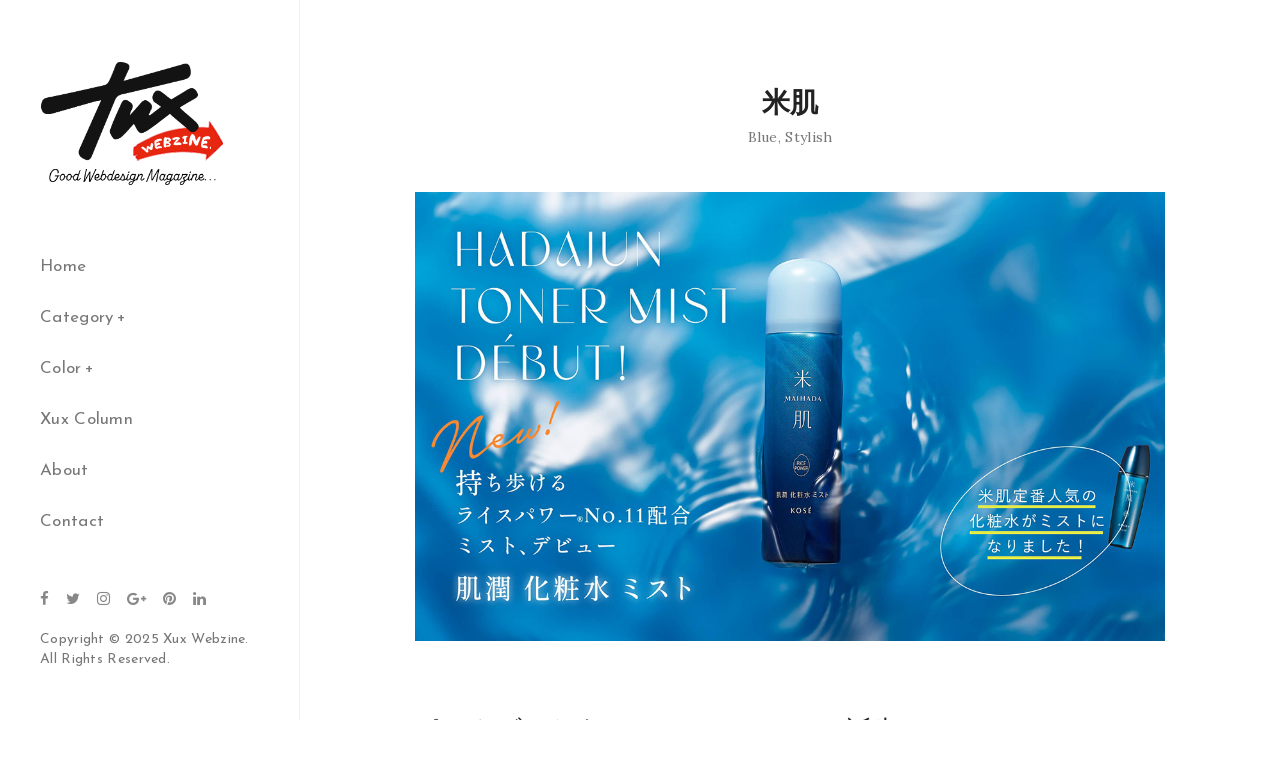

--- FILE ---
content_type: text/html; charset=UTF-8
request_url: https://goodwebdesignmagazine.com/maihada/
body_size: 17961
content:
<!DOCTYPE html>
<!--[if IE 8]> <html dir="ltr" lang="ja" prefix="og: https://ogp.me/ns#" class="ie8"> <![endif]-->
<!--[if !IE]><!--> <html dir="ltr" lang="ja" prefix="og: https://ogp.me/ns#"> <!--<![endif]-->
<head>

<!-- Google Tag Manager -->
<script>(function(w,d,s,l,i){w[l]=w[l]||[];w[l].push({'gtm.start':
new Date().getTime(),event:'gtm.js'});var f=d.getElementsByTagName(s)[0],
j=d.createElement(s),dl=l!='dataLayer'?'&l='+l:'';j.async=true;j.src=
'https://www.googletagmanager.com/gtm.js?id='+i+dl;f.parentNode.insertBefore(j,f);
})(window,document,'script','dataLayer','GTM-KBVQBHW');</script>
<!-- End Google Tag Manager -->
	
<!-- Google tag (gtag.js) -->
<script async src="https://www.googletagmanager.com/gtag/js?id=G-MBEMQ2J54V"></script>
<script>
  window.dataLayer = window.dataLayer || [];
  function gtag(){dataLayer.push(arguments);}
  gtag('js', new Date());

  gtag('config', 'G-MBEMQ2J54V');
</script>

		

<meta charset="UTF-8">
	<meta name="viewport" content="width=device-width, initial-scale=1, maximum-scale=1">
<link rel="shortcut icon" href="https://goodwebdesignmagazine.com/wp-content/uploads/2022/06/favicon.jpg" /><link rel="apple-touch-icon" sizes="57x57" href="https://goodwebdesignmagazine.com/wp-content/uploads/2022/06/favicon.jpg" ><link rel="apple-touch-icon" sizes="114x114" href="https://goodwebdesignmagazine.com/wp-content/uploads/2022/06/favicon.jpg" ><link name="msapplication-TileImage" href="https://goodwebdesignmagazine.com/wp-content/uploads/2022/06/favicon.jpg" ><link rel="apple-touch-icon" sizes="72x72" href="https://goodwebdesignmagazine.com/wp-content/uploads/2022/06/favicon.jpg" ><link rel="apple-touch-icon" sizes="144x144" href="https://goodwebdesignmagazine.com/wp-content/uploads/2022/06/favicon.jpg" ><meta name="msapplication-TileColor" content="">
<meta name="theme-color" content="">

<link rel="profile" href="http://gmpg.org/xfn/11">
<link rel="pingback" href="https://goodwebdesignmagazine.com/xmlrpc.php">

<title>米肌 肌潤化粧水ミスト - Xux Webzine【クスクスウェブマガジン】Webデザイン参考ギャラリー</title>

		<!-- All in One SEO 4.5.3.1 - aioseo.com -->
		<meta name="description" content="米肌 - ポータブルなうるおいバリアミスト誕生 マスクが手放せないニューノーマルな日常。日中の肌はより乾燥しやすく、そし" />
		<meta name="robots" content="max-image-preview:large" />
		<link rel="canonical" href="https://goodwebdesignmagazine.com/maihada/" />
		<meta name="generator" content="All in One SEO (AIOSEO) 4.5.3.1" />
		<meta property="og:locale" content="ja_JP" />
		<meta property="og:site_name" content="Xux Webzine【クスクスウェブマガジン】Webデザイン参考ギャラリー - Webデザインギャラリー・参考サイト集。ウェブデザイナーお役立ちコラムも随時公開中！" />
		<meta property="og:type" content="article" />
		<meta property="og:title" content="米肌 肌潤化粧水ミスト - Xux Webzine【クスクスウェブマガジン】Webデザイン参考ギャラリー" />
		<meta property="og:description" content="米肌 - ポータブルなうるおいバリアミスト誕生 マスクが手放せないニューノーマルな日常。日中の肌はより乾燥しやすく、そし" />
		<meta property="og:url" content="https://goodwebdesignmagazine.com/maihada/" />
		<meta property="og:image" content="https://goodwebdesignmagazine.com/wp-content/uploads/2022/06/ogp.jpg" />
		<meta property="og:image:secure_url" content="https://goodwebdesignmagazine.com/wp-content/uploads/2022/06/ogp.jpg" />
		<meta property="og:image:width" content="1200" />
		<meta property="og:image:height" content="630" />
		<meta property="article:published_time" content="2024-01-19T15:18:45+00:00" />
		<meta property="article:modified_time" content="2024-02-04T14:07:46+00:00" />
		<meta property="article:publisher" content="https://www.facebook.com/Xux-Webzineクスクス-ウェブマガジン-106453645432614" />
		<meta name="twitter:card" content="summary" />
		<meta name="twitter:site" content="@Qwa6Qw0zt8Uhrvn" />
		<meta name="twitter:title" content="米肌 肌潤化粧水ミスト - Xux Webzine【クスクスウェブマガジン】Webデザイン参考ギャラリー" />
		<meta name="twitter:description" content="米肌 - ポータブルなうるおいバリアミスト誕生 マスクが手放せないニューノーマルな日常。日中の肌はより乾燥しやすく、そし" />
		<meta name="twitter:creator" content="@Qwa6Qw0zt8Uhrvn" />
		<meta name="twitter:image" content="https://goodwebdesignmagazine.com/wp-content/uploads/2022/06/ogp.jpg" />
		<script type="application/ld+json" class="aioseo-schema">
			{"@context":"https:\/\/schema.org","@graph":[{"@type":"BlogPosting","@id":"https:\/\/goodwebdesignmagazine.com\/maihada\/#blogposting","name":"\u7c73\u808c \u808c\u6f64\u5316\u7ca7\u6c34\u30df\u30b9\u30c8 - Xux Webzine\u3010\u30af\u30b9\u30af\u30b9\u30a6\u30a7\u30d6\u30de\u30ac\u30b8\u30f3\u3011Web\u30c7\u30b6\u30a4\u30f3\u53c2\u8003\u30ae\u30e3\u30e9\u30ea\u30fc","headline":"\u7c73\u808c","author":{"@id":"https:\/\/goodwebdesignmagazine.com\/author\/miki\/#author"},"publisher":{"@id":"https:\/\/goodwebdesignmagazine.com\/#person"},"image":{"@type":"ImageObject","url":"https:\/\/goodwebdesignmagazine.com\/wp-content\/uploads\/2024\/01\/maihadamaihada.jpg","width":1170,"height":700,"caption":"\u3086\u3089\u304e\u808c\u3082\u77ac\u6642\u306b\u3046\u308b\u304a\u3044\u30c1\u30e3\u30fc\u30b8\u300e\u808c\u6f64\u5316\u7ca7\u6c34\u30df\u30b9\u30c8\uff5c \u7c73\u808c\u516c\u5f0f\u30aa\u30f3\u30e9\u30a4\u30f3\u30b7\u30e7\u30c3\u30d7"},"datePublished":"2024-01-20T00:18:45+09:00","dateModified":"2024-02-04T23:07:46+09:00","inLanguage":"ja","mainEntityOfPage":{"@id":"https:\/\/goodwebdesignmagazine.com\/maihada\/#webpage"},"isPartOf":{"@id":"https:\/\/goodwebdesignmagazine.com\/maihada\/#webpage"},"articleSection":"Blue, Stylish"},{"@type":"BreadcrumbList","@id":"https:\/\/goodwebdesignmagazine.com\/maihada\/#breadcrumblist","itemListElement":[{"@type":"ListItem","@id":"https:\/\/goodwebdesignmagazine.com\/#listItem","position":1,"name":"\u5bb6","item":"https:\/\/goodwebdesignmagazine.com\/","nextItem":"https:\/\/goodwebdesignmagazine.com\/maihada\/#listItem"},{"@type":"ListItem","@id":"https:\/\/goodwebdesignmagazine.com\/maihada\/#listItem","position":2,"name":"\u7c73\u808c","previousItem":"https:\/\/goodwebdesignmagazine.com\/#listItem"}]},{"@type":"Person","@id":"https:\/\/goodwebdesignmagazine.com\/#person","name":"miki","image":{"@type":"ImageObject","@id":"https:\/\/goodwebdesignmagazine.com\/maihada\/#personImage","url":"https:\/\/secure.gravatar.com\/avatar\/195c57ad82785d6ced8baddc1312bd50f6dc27ab8365d319b89c2e6dc9bdd7f8?s=96&d=mm&r=g","width":96,"height":96,"caption":"miki"}},{"@type":"Person","@id":"https:\/\/goodwebdesignmagazine.com\/author\/miki\/#author","url":"https:\/\/goodwebdesignmagazine.com\/author\/miki\/","name":"miki","image":{"@type":"ImageObject","@id":"https:\/\/goodwebdesignmagazine.com\/maihada\/#authorImage","url":"https:\/\/secure.gravatar.com\/avatar\/195c57ad82785d6ced8baddc1312bd50f6dc27ab8365d319b89c2e6dc9bdd7f8?s=96&d=mm&r=g","width":96,"height":96,"caption":"miki"}},{"@type":"WebPage","@id":"https:\/\/goodwebdesignmagazine.com\/maihada\/#webpage","url":"https:\/\/goodwebdesignmagazine.com\/maihada\/","name":"\u7c73\u808c \u808c\u6f64\u5316\u7ca7\u6c34\u30df\u30b9\u30c8 - Xux Webzine\u3010\u30af\u30b9\u30af\u30b9\u30a6\u30a7\u30d6\u30de\u30ac\u30b8\u30f3\u3011Web\u30c7\u30b6\u30a4\u30f3\u53c2\u8003\u30ae\u30e3\u30e9\u30ea\u30fc","description":"\u7c73\u808c - \u30dd\u30fc\u30bf\u30d6\u30eb\u306a\u3046\u308b\u304a\u3044\u30d0\u30ea\u30a2\u30df\u30b9\u30c8\u8a95\u751f \u30de\u30b9\u30af\u304c\u624b\u653e\u305b\u306a\u3044\u30cb\u30e5\u30fc\u30ce\u30fc\u30de\u30eb\u306a\u65e5\u5e38\u3002\u65e5\u4e2d\u306e\u808c\u306f\u3088\u308a\u4e7e\u71e5\u3057\u3084\u3059\u304f\u3001\u305d\u3057","inLanguage":"ja","isPartOf":{"@id":"https:\/\/goodwebdesignmagazine.com\/#website"},"breadcrumb":{"@id":"https:\/\/goodwebdesignmagazine.com\/maihada\/#breadcrumblist"},"author":{"@id":"https:\/\/goodwebdesignmagazine.com\/author\/miki\/#author"},"creator":{"@id":"https:\/\/goodwebdesignmagazine.com\/author\/miki\/#author"},"image":{"@type":"ImageObject","url":"https:\/\/goodwebdesignmagazine.com\/wp-content\/uploads\/2024\/01\/maihadamaihada.jpg","@id":"https:\/\/goodwebdesignmagazine.com\/maihada\/#mainImage","width":1170,"height":700,"caption":"\u3086\u3089\u304e\u808c\u3082\u77ac\u6642\u306b\u3046\u308b\u304a\u3044\u30c1\u30e3\u30fc\u30b8\u300e\u808c\u6f64\u5316\u7ca7\u6c34\u30df\u30b9\u30c8\uff5c \u7c73\u808c\u516c\u5f0f\u30aa\u30f3\u30e9\u30a4\u30f3\u30b7\u30e7\u30c3\u30d7"},"primaryImageOfPage":{"@id":"https:\/\/goodwebdesignmagazine.com\/maihada\/#mainImage"},"datePublished":"2024-01-20T00:18:45+09:00","dateModified":"2024-02-04T23:07:46+09:00"},{"@type":"WebSite","@id":"https:\/\/goodwebdesignmagazine.com\/#website","url":"https:\/\/goodwebdesignmagazine.com\/","name":"Xux Webzine\u3010\u30af\u30b9\u30af\u30b9\u30a6\u30a7\u30d6\u30de\u30ac\u30b8\u30f3\u3011Web\u30c7\u30b6\u30a4\u30f3\u53c2\u8003\u30ae\u30e3\u30e9\u30ea\u30fc","description":"Web\u30c7\u30b6\u30a4\u30f3\u30ae\u30e3\u30e9\u30ea\u30fc\u30fb\u53c2\u8003\u30b5\u30a4\u30c8\u96c6\u3002\u30a6\u30a7\u30d6\u30c7\u30b6\u30a4\u30ca\u30fc\u304a\u5f79\u7acb\u3061\u30b3\u30e9\u30e0\u3082\u968f\u6642\u516c\u958b\u4e2d\uff01","inLanguage":"ja","publisher":{"@id":"https:\/\/goodwebdesignmagazine.com\/#person"}}]}
		</script>
		<!-- All in One SEO -->

<link rel='dns-prefetch' href='//fonts.googleapis.com' />
<link rel="alternate" type="application/rss+xml" title="Xux Webzine【クスクスウェブマガジン】Webデザイン参考ギャラリー &raquo; フィード" href="https://goodwebdesignmagazine.com/feed/" />
<link rel="alternate" title="oEmbed (JSON)" type="application/json+oembed" href="https://goodwebdesignmagazine.com/wp-json/oembed/1.0/embed?url=https%3A%2F%2Fgoodwebdesignmagazine.com%2Fmaihada%2F" />
<link rel="alternate" title="oEmbed (XML)" type="text/xml+oembed" href="https://goodwebdesignmagazine.com/wp-json/oembed/1.0/embed?url=https%3A%2F%2Fgoodwebdesignmagazine.com%2Fmaihada%2F&#038;format=xml" />
		<!-- This site uses the Google Analytics by MonsterInsights plugin v8.10.0 - Using Analytics tracking - https://www.monsterinsights.com/ -->
		<!-- Note: MonsterInsights is not currently configured on this site. The site owner needs to authenticate with Google Analytics in the MonsterInsights settings panel. -->
					<!-- No UA code set -->
				<!-- / Google Analytics by MonsterInsights -->
		<style id='wp-img-auto-sizes-contain-inline-css' type='text/css'>
img:is([sizes=auto i],[sizes^="auto," i]){contain-intrinsic-size:3000px 1500px}
/*# sourceURL=wp-img-auto-sizes-contain-inline-css */
</style>
<style id='wp-emoji-styles-inline-css' type='text/css'>

	img.wp-smiley, img.emoji {
		display: inline !important;
		border: none !important;
		box-shadow: none !important;
		height: 1em !important;
		width: 1em !important;
		margin: 0 0.07em !important;
		vertical-align: -0.1em !important;
		background: none !important;
		padding: 0 !important;
	}
/*# sourceURL=wp-emoji-styles-inline-css */
</style>
<style id='wp-block-library-inline-css' type='text/css'>
:root{--wp-block-synced-color:#7a00df;--wp-block-synced-color--rgb:122,0,223;--wp-bound-block-color:var(--wp-block-synced-color);--wp-editor-canvas-background:#ddd;--wp-admin-theme-color:#007cba;--wp-admin-theme-color--rgb:0,124,186;--wp-admin-theme-color-darker-10:#006ba1;--wp-admin-theme-color-darker-10--rgb:0,107,160.5;--wp-admin-theme-color-darker-20:#005a87;--wp-admin-theme-color-darker-20--rgb:0,90,135;--wp-admin-border-width-focus:2px}@media (min-resolution:192dpi){:root{--wp-admin-border-width-focus:1.5px}}.wp-element-button{cursor:pointer}:root .has-very-light-gray-background-color{background-color:#eee}:root .has-very-dark-gray-background-color{background-color:#313131}:root .has-very-light-gray-color{color:#eee}:root .has-very-dark-gray-color{color:#313131}:root .has-vivid-green-cyan-to-vivid-cyan-blue-gradient-background{background:linear-gradient(135deg,#00d084,#0693e3)}:root .has-purple-crush-gradient-background{background:linear-gradient(135deg,#34e2e4,#4721fb 50%,#ab1dfe)}:root .has-hazy-dawn-gradient-background{background:linear-gradient(135deg,#faaca8,#dad0ec)}:root .has-subdued-olive-gradient-background{background:linear-gradient(135deg,#fafae1,#67a671)}:root .has-atomic-cream-gradient-background{background:linear-gradient(135deg,#fdd79a,#004a59)}:root .has-nightshade-gradient-background{background:linear-gradient(135deg,#330968,#31cdcf)}:root .has-midnight-gradient-background{background:linear-gradient(135deg,#020381,#2874fc)}:root{--wp--preset--font-size--normal:16px;--wp--preset--font-size--huge:42px}.has-regular-font-size{font-size:1em}.has-larger-font-size{font-size:2.625em}.has-normal-font-size{font-size:var(--wp--preset--font-size--normal)}.has-huge-font-size{font-size:var(--wp--preset--font-size--huge)}.has-text-align-center{text-align:center}.has-text-align-left{text-align:left}.has-text-align-right{text-align:right}.has-fit-text{white-space:nowrap!important}#end-resizable-editor-section{display:none}.aligncenter{clear:both}.items-justified-left{justify-content:flex-start}.items-justified-center{justify-content:center}.items-justified-right{justify-content:flex-end}.items-justified-space-between{justify-content:space-between}.screen-reader-text{border:0;clip-path:inset(50%);height:1px;margin:-1px;overflow:hidden;padding:0;position:absolute;width:1px;word-wrap:normal!important}.screen-reader-text:focus{background-color:#ddd;clip-path:none;color:#444;display:block;font-size:1em;height:auto;left:5px;line-height:normal;padding:15px 23px 14px;text-decoration:none;top:5px;width:auto;z-index:100000}html :where(.has-border-color){border-style:solid}html :where([style*=border-top-color]){border-top-style:solid}html :where([style*=border-right-color]){border-right-style:solid}html :where([style*=border-bottom-color]){border-bottom-style:solid}html :where([style*=border-left-color]){border-left-style:solid}html :where([style*=border-width]){border-style:solid}html :where([style*=border-top-width]){border-top-style:solid}html :where([style*=border-right-width]){border-right-style:solid}html :where([style*=border-bottom-width]){border-bottom-style:solid}html :where([style*=border-left-width]){border-left-style:solid}html :where(img[class*=wp-image-]){height:auto;max-width:100%}:where(figure){margin:0 0 1em}html :where(.is-position-sticky){--wp-admin--admin-bar--position-offset:var(--wp-admin--admin-bar--height,0px)}@media screen and (max-width:600px){html :where(.is-position-sticky){--wp-admin--admin-bar--position-offset:0px}}

/*# sourceURL=wp-block-library-inline-css */
</style><style id='global-styles-inline-css' type='text/css'>
:root{--wp--preset--aspect-ratio--square: 1;--wp--preset--aspect-ratio--4-3: 4/3;--wp--preset--aspect-ratio--3-4: 3/4;--wp--preset--aspect-ratio--3-2: 3/2;--wp--preset--aspect-ratio--2-3: 2/3;--wp--preset--aspect-ratio--16-9: 16/9;--wp--preset--aspect-ratio--9-16: 9/16;--wp--preset--color--black: #000000;--wp--preset--color--cyan-bluish-gray: #abb8c3;--wp--preset--color--white: #ffffff;--wp--preset--color--pale-pink: #f78da7;--wp--preset--color--vivid-red: #cf2e2e;--wp--preset--color--luminous-vivid-orange: #ff6900;--wp--preset--color--luminous-vivid-amber: #fcb900;--wp--preset--color--light-green-cyan: #7bdcb5;--wp--preset--color--vivid-green-cyan: #00d084;--wp--preset--color--pale-cyan-blue: #8ed1fc;--wp--preset--color--vivid-cyan-blue: #0693e3;--wp--preset--color--vivid-purple: #9b51e0;--wp--preset--gradient--vivid-cyan-blue-to-vivid-purple: linear-gradient(135deg,rgb(6,147,227) 0%,rgb(155,81,224) 100%);--wp--preset--gradient--light-green-cyan-to-vivid-green-cyan: linear-gradient(135deg,rgb(122,220,180) 0%,rgb(0,208,130) 100%);--wp--preset--gradient--luminous-vivid-amber-to-luminous-vivid-orange: linear-gradient(135deg,rgb(252,185,0) 0%,rgb(255,105,0) 100%);--wp--preset--gradient--luminous-vivid-orange-to-vivid-red: linear-gradient(135deg,rgb(255,105,0) 0%,rgb(207,46,46) 100%);--wp--preset--gradient--very-light-gray-to-cyan-bluish-gray: linear-gradient(135deg,rgb(238,238,238) 0%,rgb(169,184,195) 100%);--wp--preset--gradient--cool-to-warm-spectrum: linear-gradient(135deg,rgb(74,234,220) 0%,rgb(151,120,209) 20%,rgb(207,42,186) 40%,rgb(238,44,130) 60%,rgb(251,105,98) 80%,rgb(254,248,76) 100%);--wp--preset--gradient--blush-light-purple: linear-gradient(135deg,rgb(255,206,236) 0%,rgb(152,150,240) 100%);--wp--preset--gradient--blush-bordeaux: linear-gradient(135deg,rgb(254,205,165) 0%,rgb(254,45,45) 50%,rgb(107,0,62) 100%);--wp--preset--gradient--luminous-dusk: linear-gradient(135deg,rgb(255,203,112) 0%,rgb(199,81,192) 50%,rgb(65,88,208) 100%);--wp--preset--gradient--pale-ocean: linear-gradient(135deg,rgb(255,245,203) 0%,rgb(182,227,212) 50%,rgb(51,167,181) 100%);--wp--preset--gradient--electric-grass: linear-gradient(135deg,rgb(202,248,128) 0%,rgb(113,206,126) 100%);--wp--preset--gradient--midnight: linear-gradient(135deg,rgb(2,3,129) 0%,rgb(40,116,252) 100%);--wp--preset--font-size--small: 13px;--wp--preset--font-size--medium: 20px;--wp--preset--font-size--large: 36px;--wp--preset--font-size--x-large: 42px;--wp--preset--spacing--20: 0.44rem;--wp--preset--spacing--30: 0.67rem;--wp--preset--spacing--40: 1rem;--wp--preset--spacing--50: 1.5rem;--wp--preset--spacing--60: 2.25rem;--wp--preset--spacing--70: 3.38rem;--wp--preset--spacing--80: 5.06rem;--wp--preset--shadow--natural: 6px 6px 9px rgba(0, 0, 0, 0.2);--wp--preset--shadow--deep: 12px 12px 50px rgba(0, 0, 0, 0.4);--wp--preset--shadow--sharp: 6px 6px 0px rgba(0, 0, 0, 0.2);--wp--preset--shadow--outlined: 6px 6px 0px -3px rgb(255, 255, 255), 6px 6px rgb(0, 0, 0);--wp--preset--shadow--crisp: 6px 6px 0px rgb(0, 0, 0);}:where(.is-layout-flex){gap: 0.5em;}:where(.is-layout-grid){gap: 0.5em;}body .is-layout-flex{display: flex;}.is-layout-flex{flex-wrap: wrap;align-items: center;}.is-layout-flex > :is(*, div){margin: 0;}body .is-layout-grid{display: grid;}.is-layout-grid > :is(*, div){margin: 0;}:where(.wp-block-columns.is-layout-flex){gap: 2em;}:where(.wp-block-columns.is-layout-grid){gap: 2em;}:where(.wp-block-post-template.is-layout-flex){gap: 1.25em;}:where(.wp-block-post-template.is-layout-grid){gap: 1.25em;}.has-black-color{color: var(--wp--preset--color--black) !important;}.has-cyan-bluish-gray-color{color: var(--wp--preset--color--cyan-bluish-gray) !important;}.has-white-color{color: var(--wp--preset--color--white) !important;}.has-pale-pink-color{color: var(--wp--preset--color--pale-pink) !important;}.has-vivid-red-color{color: var(--wp--preset--color--vivid-red) !important;}.has-luminous-vivid-orange-color{color: var(--wp--preset--color--luminous-vivid-orange) !important;}.has-luminous-vivid-amber-color{color: var(--wp--preset--color--luminous-vivid-amber) !important;}.has-light-green-cyan-color{color: var(--wp--preset--color--light-green-cyan) !important;}.has-vivid-green-cyan-color{color: var(--wp--preset--color--vivid-green-cyan) !important;}.has-pale-cyan-blue-color{color: var(--wp--preset--color--pale-cyan-blue) !important;}.has-vivid-cyan-blue-color{color: var(--wp--preset--color--vivid-cyan-blue) !important;}.has-vivid-purple-color{color: var(--wp--preset--color--vivid-purple) !important;}.has-black-background-color{background-color: var(--wp--preset--color--black) !important;}.has-cyan-bluish-gray-background-color{background-color: var(--wp--preset--color--cyan-bluish-gray) !important;}.has-white-background-color{background-color: var(--wp--preset--color--white) !important;}.has-pale-pink-background-color{background-color: var(--wp--preset--color--pale-pink) !important;}.has-vivid-red-background-color{background-color: var(--wp--preset--color--vivid-red) !important;}.has-luminous-vivid-orange-background-color{background-color: var(--wp--preset--color--luminous-vivid-orange) !important;}.has-luminous-vivid-amber-background-color{background-color: var(--wp--preset--color--luminous-vivid-amber) !important;}.has-light-green-cyan-background-color{background-color: var(--wp--preset--color--light-green-cyan) !important;}.has-vivid-green-cyan-background-color{background-color: var(--wp--preset--color--vivid-green-cyan) !important;}.has-pale-cyan-blue-background-color{background-color: var(--wp--preset--color--pale-cyan-blue) !important;}.has-vivid-cyan-blue-background-color{background-color: var(--wp--preset--color--vivid-cyan-blue) !important;}.has-vivid-purple-background-color{background-color: var(--wp--preset--color--vivid-purple) !important;}.has-black-border-color{border-color: var(--wp--preset--color--black) !important;}.has-cyan-bluish-gray-border-color{border-color: var(--wp--preset--color--cyan-bluish-gray) !important;}.has-white-border-color{border-color: var(--wp--preset--color--white) !important;}.has-pale-pink-border-color{border-color: var(--wp--preset--color--pale-pink) !important;}.has-vivid-red-border-color{border-color: var(--wp--preset--color--vivid-red) !important;}.has-luminous-vivid-orange-border-color{border-color: var(--wp--preset--color--luminous-vivid-orange) !important;}.has-luminous-vivid-amber-border-color{border-color: var(--wp--preset--color--luminous-vivid-amber) !important;}.has-light-green-cyan-border-color{border-color: var(--wp--preset--color--light-green-cyan) !important;}.has-vivid-green-cyan-border-color{border-color: var(--wp--preset--color--vivid-green-cyan) !important;}.has-pale-cyan-blue-border-color{border-color: var(--wp--preset--color--pale-cyan-blue) !important;}.has-vivid-cyan-blue-border-color{border-color: var(--wp--preset--color--vivid-cyan-blue) !important;}.has-vivid-purple-border-color{border-color: var(--wp--preset--color--vivid-purple) !important;}.has-vivid-cyan-blue-to-vivid-purple-gradient-background{background: var(--wp--preset--gradient--vivid-cyan-blue-to-vivid-purple) !important;}.has-light-green-cyan-to-vivid-green-cyan-gradient-background{background: var(--wp--preset--gradient--light-green-cyan-to-vivid-green-cyan) !important;}.has-luminous-vivid-amber-to-luminous-vivid-orange-gradient-background{background: var(--wp--preset--gradient--luminous-vivid-amber-to-luminous-vivid-orange) !important;}.has-luminous-vivid-orange-to-vivid-red-gradient-background{background: var(--wp--preset--gradient--luminous-vivid-orange-to-vivid-red) !important;}.has-very-light-gray-to-cyan-bluish-gray-gradient-background{background: var(--wp--preset--gradient--very-light-gray-to-cyan-bluish-gray) !important;}.has-cool-to-warm-spectrum-gradient-background{background: var(--wp--preset--gradient--cool-to-warm-spectrum) !important;}.has-blush-light-purple-gradient-background{background: var(--wp--preset--gradient--blush-light-purple) !important;}.has-blush-bordeaux-gradient-background{background: var(--wp--preset--gradient--blush-bordeaux) !important;}.has-luminous-dusk-gradient-background{background: var(--wp--preset--gradient--luminous-dusk) !important;}.has-pale-ocean-gradient-background{background: var(--wp--preset--gradient--pale-ocean) !important;}.has-electric-grass-gradient-background{background: var(--wp--preset--gradient--electric-grass) !important;}.has-midnight-gradient-background{background: var(--wp--preset--gradient--midnight) !important;}.has-small-font-size{font-size: var(--wp--preset--font-size--small) !important;}.has-medium-font-size{font-size: var(--wp--preset--font-size--medium) !important;}.has-large-font-size{font-size: var(--wp--preset--font-size--large) !important;}.has-x-large-font-size{font-size: var(--wp--preset--font-size--x-large) !important;}
/*# sourceURL=global-styles-inline-css */
</style>

<style id='classic-theme-styles-inline-css' type='text/css'>
/*! This file is auto-generated */
.wp-block-button__link{color:#fff;background-color:#32373c;border-radius:9999px;box-shadow:none;text-decoration:none;padding:calc(.667em + 2px) calc(1.333em + 2px);font-size:1.125em}.wp-block-file__button{background:#32373c;color:#fff;text-decoration:none}
/*# sourceURL=/wp-includes/css/classic-themes.min.css */
</style>
<link rel='stylesheet' id='contact-form-7-css' href='https://goodwebdesignmagazine.com/wp-content/plugins/contact-form-7/includes/css/styles.css?ver=5.5.6.1' type='text/css' media='all' />
<link rel='stylesheet' id='font-awesome-css' href='https://goodwebdesignmagazine.com/wp-content/themes/seil/inc/theme-options/cs-framework/assets/css/font-awesome.min.css?ver=6.9' type='text/css' media='all' />
<link rel='stylesheet' id='bootstrap-css' href='https://goodwebdesignmagazine.com/wp-content/themes/seil/assets/css/bootstrap.min.css?ver=4.5.3' type='text/css' media='all' />
<link rel='stylesheet' id='owl-carousel-css' href='https://goodwebdesignmagazine.com/wp-content/themes/seil/assets/css/owl.carousel.min.css?ver=2.1.6' type='text/css' media='all' />
<link rel='stylesheet' id='loader-css' href='https://goodwebdesignmagazine.com/wp-content/themes/seil/assets/css/loaders.min.css?ver=1.6' type='text/css' media='all' />
<link rel='stylesheet' id='magnific-popup-css' href='https://goodwebdesignmagazine.com/wp-content/themes/seil/assets/css/magnific-popup.css?ver=1.6' type='text/css' media='all' />
<link rel='stylesheet' id='mCustomScrollbar-css' href='https://goodwebdesignmagazine.com/wp-content/themes/seil/assets/css/jquery.mCustomScrollbar.min.css?ver=1.6' type='text/css' media='all' />
<link rel='stylesheet' id='seil-style-css' href='https://goodwebdesignmagazine.com/wp-content/themes/seil/assets/css/styles.css?ver=1.6' type='text/css' media='all' />
<link rel='stylesheet' id='seil-responsive-css' href='https://goodwebdesignmagazine.com/wp-content/themes/seil/assets/css/responsive.css?ver=1.6' type='text/css' media='all' />
<link rel='stylesheet' id='seil-google-fonts-css' href='//fonts.googleapis.com/css?family=Josefin+Sans%3A400%7COpen+Sans%3A400%7CLora%3A400&#038;subset=latin' type='text/css' media='all' />
<script type="text/javascript" src="https://goodwebdesignmagazine.com/wp-includes/js/jquery/jquery.min.js?ver=3.7.1" id="jquery-core-js"></script>
<script type="text/javascript" src="https://goodwebdesignmagazine.com/wp-includes/js/jquery/jquery-migrate.min.js?ver=3.4.1" id="jquery-migrate-js"></script>
<script type="text/javascript" id="my_loadmore-js-extra">
/* <![CDATA[ */
var seil_loadmore_params = {"ajaxurl":"https://goodwebdesignmagazine.com/wp-admin/admin-ajax.php","posts":"a:66:{s:4:\"page\";i:0;s:4:\"name\";s:7:\"maihada\";s:5:\"error\";s:0:\"\";s:1:\"m\";s:0:\"\";s:1:\"p\";i:0;s:11:\"post_parent\";s:0:\"\";s:7:\"subpost\";s:0:\"\";s:10:\"subpost_id\";s:0:\"\";s:10:\"attachment\";s:0:\"\";s:13:\"attachment_id\";i:0;s:8:\"pagename\";s:0:\"\";s:7:\"page_id\";i:0;s:6:\"second\";s:0:\"\";s:6:\"minute\";s:0:\"\";s:4:\"hour\";s:0:\"\";s:3:\"day\";i:0;s:8:\"monthnum\";i:0;s:4:\"year\";i:0;s:1:\"w\";i:0;s:13:\"category_name\";s:0:\"\";s:3:\"tag\";s:0:\"\";s:3:\"cat\";s:0:\"\";s:6:\"tag_id\";s:0:\"\";s:6:\"author\";s:0:\"\";s:11:\"author_name\";s:0:\"\";s:4:\"feed\";s:0:\"\";s:2:\"tb\";s:0:\"\";s:5:\"paged\";i:0;s:8:\"meta_key\";s:0:\"\";s:10:\"meta_value\";s:0:\"\";s:7:\"preview\";s:0:\"\";s:1:\"s\";s:0:\"\";s:8:\"sentence\";s:0:\"\";s:5:\"title\";s:0:\"\";s:6:\"fields\";s:3:\"all\";s:10:\"menu_order\";s:0:\"\";s:5:\"embed\";s:0:\"\";s:12:\"category__in\";a:0:{}s:16:\"category__not_in\";a:0:{}s:13:\"category__and\";a:0:{}s:8:\"post__in\";a:0:{}s:12:\"post__not_in\";a:0:{}s:13:\"post_name__in\";a:0:{}s:7:\"tag__in\";a:0:{}s:11:\"tag__not_in\";a:0:{}s:8:\"tag__and\";a:0:{}s:12:\"tag_slug__in\";a:0:{}s:13:\"tag_slug__and\";a:0:{}s:15:\"post_parent__in\";a:0:{}s:19:\"post_parent__not_in\";a:0:{}s:10:\"author__in\";a:0:{}s:14:\"author__not_in\";a:0:{}s:14:\"search_columns\";a:0:{}s:19:\"ignore_sticky_posts\";b:0;s:16:\"suppress_filters\";b:0;s:13:\"cache_results\";b:1;s:22:\"update_post_term_cache\";b:1;s:22:\"update_menu_item_cache\";b:0;s:19:\"lazy_load_term_meta\";b:1;s:22:\"update_post_meta_cache\";b:1;s:9:\"post_type\";s:0:\"\";s:14:\"posts_per_page\";i:36;s:8:\"nopaging\";b:0;s:17:\"comments_per_page\";s:2:\"50\";s:13:\"no_found_rows\";b:0;s:5:\"order\";s:4:\"DESC\";}","current_page":"1","max_page":"0"};
//# sourceURL=my_loadmore-js-extra
/* ]]> */
</script>
<script type="text/javascript" src="https://goodwebdesignmagazine.com/wp-content/themes/seil/assets/js/myloadmore.js?ver=6.9" id="my_loadmore-js"></script>
<link rel="https://api.w.org/" href="https://goodwebdesignmagazine.com/wp-json/" /><link rel="alternate" title="JSON" type="application/json" href="https://goodwebdesignmagazine.com/wp-json/wp/v2/posts/3966" /><link rel="EditURI" type="application/rsd+xml" title="RSD" href="https://goodwebdesignmagazine.com/xmlrpc.php?rsd" />
<meta name="generator" content="WordPress 6.9" />
<link rel='shortlink' href='https://goodwebdesignmagazine.com/?p=3966' />
<link rel='stylesheet' id='seil-default-style-css' href='https://goodwebdesignmagazine.com/wp-content/themes/seil/style.css?ver=6.9' type='text/css' media='all' />
<style id='seil-default-style-inline-css' type='text/css'>
body, form label, form input[type="submit"], form input[type="button"], form button, blockquote p, blockquote span, table, .seil-copyright p, .subscribe-form input[type="submit"], .seil-404-error p, form input[type="submit"], form input[type="button"], form button, .seil-widget .mc4wp-form input[type="email"], .seil-widget .mc4wp-form input[type="text"] {font-family:"Josefin Sans", Arial, sans-serif;font-size:14px;line-height:1.42857143;font-style:normal;}.seil-navigation .navbar-nav > li > a, .mean-container .mean-nav ul li a, .seil-navigation ul > li > a{font-family:"Josefin Sans", Arial, sans-serif;font-size:16px;font-style:normal;}.dropdown-menu, .mean-container .mean-nav ul.sub-menu li a, .seil-navigation .submenu li a{font-family:"Josefin Sans", Arial, sans-serif;font-size:16px;line-height:1.42857143;font-style:normal;}h1, h2, h3, h4, h5, h6, .seil-location-name, .text-logo{font-family:"Josefin Sans", Arial, sans-serif;font-style:normal;}input[type="text"], input[type="email"], input[type="password"], input[type="tel"], input[type="search"], input[type="date"], input[type="time"], input[type="datetime-local"], input[type="month"], input[type="url"], input[type="number"], textarea, select, .form-control, .seil-btn, table th, .slider-no-current,.panel-heading a:after, .post-likes a , .seil-load-more, .seil-blog-detail .bullets li, .seil-blog-detail ul li, .seil-blog-detail ol li, .seil-comments-area .comments .comment-area ul li, .seil-comments-area .comments .comment-area ol li, .seil-blog-detail .dropcap, .contact-link, .seil-elements ul li, .seil-elements ol li, .seil-page-wrap ul li, .seil-page-wrap ol li, span.seil-ajx-more-posts, p, .post-info p, p {font-family:"Open Sans", Arial, sans-serif;font-style:normal;}.post-meta{font-family:"Lora", Arial, sans-serif;font-style:normal;}.your-custom-class{font-family:"Josefin Sans", Arial, sans-serif;font-style:normal;}
/*# sourceURL=seil-default-style-inline-css */
</style>
</head>
<body class="wp-singular post-template-default single single-post postid-3966 single-format-standard wp-theme-seil">
<!-- Google Tag Manager (noscript) -->
<noscript><iframe src="https://www.googletagmanager.com/ns.html?id=GTM-KBVQBHW"
height="0" width="0" style="display:none;visibility:hidden"></iframe></noscript>
<!-- End Google Tag Manager (noscript) -->
	
<div id="vtheme-wrapper"> <!-- #vtheme-wrapper -->

  <!-- Header -->
  <aside class="seil-sidebar">
    <div class="sidebar-wrap">
      <a href="javascript:void(0);" class="seil-toggle"><span></span></a>
      <div class="vertical-scrollbox">
        <div class="seil-logo" style="padding-top:;padding-bottom:;">
	<a href="https://goodwebdesignmagazine.com/">
	<img src="https://goodwebdesignmagazine.com/wp-content/uploads/2022/06/logo.png"   alt="" class="retina-logo">
				<img src="https://goodwebdesignmagazine.com/wp-content/uploads/2022/06/logo.png" alt="" class="default-logo"  ></a></div>
<!-- Navigation & Search -->
<nav class="seil-navigation"><ul id="menu-home" class=""><li id="menu-item-94" class="menu-item menu-item-type-custom menu-item-object-custom menu-item-home menu-item-94"><a href="https://goodwebdesignmagazine.com">Home</a></li>
<li id="menu-item-113" class="menu-item menu-item-type-custom menu-item-object-custom menu-item-has-children menu-item-113 has-submenu"><a href="https://goodwebdesignmagazine.com/category/" class="dropdown-toggle" aria-haspopup="true">Category <span class="caret"></span></a>
<ul role="menu" class=" submenu">
	<li id="menu-item-115" class="menu-item menu-item-type-taxonomy menu-item-object-category menu-item-115"><a href="https://goodwebdesignmagazine.com/category/simple/">Simple</a></li>
	<li id="menu-item-123" class="menu-item menu-item-type-taxonomy menu-item-object-category current-post-ancestor current-menu-parent current-post-parent menu-item-123"><a href="https://goodwebdesignmagazine.com/category/stylish/">Stylish</a></li>
	<li id="menu-item-124" class="menu-item menu-item-type-taxonomy menu-item-object-category menu-item-124"><a href="https://goodwebdesignmagazine.com/category/cute/">Cute</a></li>
	<li id="menu-item-122" class="menu-item menu-item-type-taxonomy menu-item-object-category menu-item-122"><a href="https://goodwebdesignmagazine.com/category/wafuu/">wafuu</a></li>
	<li id="menu-item-121" class="menu-item menu-item-type-taxonomy menu-item-object-category menu-item-121"><a href="https://goodwebdesignmagazine.com/category/illustration/">Illust</a></li>
	<li id="menu-item-120" class="menu-item menu-item-type-taxonomy menu-item-object-category menu-item-120"><a href="https://goodwebdesignmagazine.com/category/pop/">Pop</a></li>
	<li id="menu-item-117" class="menu-item menu-item-type-taxonomy menu-item-object-category menu-item-117"><a href="https://goodwebdesignmagazine.com/category/other/">Other</a></li>
</ul>
</li>
<li id="menu-item-126" class="menu-item menu-item-type-custom menu-item-object-custom menu-item-has-children menu-item-126 has-submenu"><a href="https://goodwebdesignmagazine.com/category/" class="dropdown-toggle" aria-haspopup="true">Color <span class="caret"></span></a>
<ul role="menu" class=" submenu">
	<li id="menu-item-134" class="menu-item menu-item-type-taxonomy menu-item-object-category menu-item-134"><a href="https://goodwebdesignmagazine.com/category/color-white/">White</a></li>
	<li id="menu-item-128" class="menu-item menu-item-type-taxonomy menu-item-object-category menu-item-128"><a href="https://goodwebdesignmagazine.com/category/color-black/">Black</a></li>
	<li id="menu-item-135" class="menu-item menu-item-type-taxonomy menu-item-object-category menu-item-135"><a href="https://goodwebdesignmagazine.com/category/color-red/">Red</a></li>
	<li id="menu-item-3683" class="menu-item menu-item-type-taxonomy menu-item-object-category menu-item-3683"><a href="https://goodwebdesignmagazine.com/category/color-orange/">Orange</a></li>
	<li id="menu-item-132" class="menu-item menu-item-type-taxonomy menu-item-object-category current-post-ancestor current-menu-parent current-post-parent menu-item-132"><a href="https://goodwebdesignmagazine.com/category/color-blue/">Blue</a></li>
	<li id="menu-item-133" class="menu-item menu-item-type-taxonomy menu-item-object-category menu-item-133"><a href="https://goodwebdesignmagazine.com/category/color-yellow/">Yellow</a></li>
	<li id="menu-item-136" class="menu-item menu-item-type-taxonomy menu-item-object-category menu-item-136"><a href="https://goodwebdesignmagazine.com/category/color-green/">Green</a></li>
	<li id="menu-item-130" class="menu-item menu-item-type-taxonomy menu-item-object-category menu-item-130"><a href="https://goodwebdesignmagazine.com/category/color-purple/">Purple</a></li>
	<li id="menu-item-131" class="menu-item menu-item-type-taxonomy menu-item-object-category menu-item-131"><a href="https://goodwebdesignmagazine.com/category/color-brown/">Brown</a></li>
	<li id="menu-item-129" class="menu-item menu-item-type-taxonomy menu-item-object-category menu-item-129"><a href="https://goodwebdesignmagazine.com/category/color-pink/">Pink</a></li>
</ul>
</li>
<li id="menu-item-300" class="menu-item menu-item-type-custom menu-item-object-custom menu-item-300"><a href="https://goodwebdesignmagazine.com/category/column/">Xux Column</a></li>
<li id="menu-item-225" class="menu-item menu-item-type-custom menu-item-object-custom menu-item-225"><a href="https://goodwebdesignmagazine.com/about/">About</a></li>
<li id="menu-item-231" class="menu-item menu-item-type-custom menu-item-object-custom menu-item-231"><a href="https://goodwebdesignmagazine.com/contact/">Contact</a></li>
</ul></nav>      </div>
    </div>
    <div class="seil-footer">
      
<!-- Copyright Bar -->
<div class="footer-wrap">
	
	  <div class="seil-social style-two seil-socials-62a150c717581">
<a href="https://www.facebook.com/Xux-Webzine%E3%82%AF%E3%82%B9%E3%82%AF%E3%82%B9-%E3%82%A6%E3%82%A7%E3%83%96%E3%83%9E%E3%82%AC%E3%82%B8%E3%83%B3-106453645432614" target="_blank" class="icon-fa-facebook"><i class="fa fa-facebook"></i></a>
<a href="https://twitter.com/Qwa6Qw0zt8Uhrvn" target="_blank" class="icon-fa-twitter"><i class="fa fa-twitter"></i></a>
<a href="https://www.instagram.com/xuxwebzine/" target="_blank" class="icon-fa-instagram"><i class="fa fa-instagram"></i></a>
<a href="https://www.google-plus.com" target="_blank" class="icon-fa-google-plus"><i class="fa fa-google-plus"></i></a>
<a href="https://www.pinterest.jp/xuchowebzine/" target="_blank" class="icon-fa-pinterest"><i class="fa fa-pinterest"></i></a>
<a href="https://www.linkedin.com/in/xux-webzine-6bb813241/" target="_blank" class="icon-fa-linkedin"><i class="fa fa-linkedin"></i></a>
</div>

	
	<div class="seil-copyright">
	<p>Copyright © 2025 Xux Webzine. All Rights Reserved.</p></div>
</div>
			
<!-- Copyright Bar -->
    </div>
  </aside>
<div class="seil-main-wrap left-sidebar">
	<div class="main-wrap-inner">
		<div class="container">
			<div class="container-wrap">
			<div class="seil-unit-fix">
						<div class="post-title-wrap">
				<h1 class="post-title">米肌</h1>
				  <h5 class="post-meta">
    <span class="post-category"><a href="https://goodwebdesignmagazine.com/category/color-blue/" rel="category tag">Blue</a>, <a href="https://goodwebdesignmagazine.com/category/stylish/" rel="category tag">Stylish</a> </span>
  </h5>
  			</div>
			<img width="1170" height="700" src="https://goodwebdesignmagazine.com/wp-content/uploads/2024/01/maihadamaihada.jpg" class="attachment-post-thumbnail size-post-thumbnail wp-post-image" alt="ゆらぎ肌も瞬時にうるおいチャージ『肌潤化粧水ミスト｜ 米肌公式オンラインショップ" decoding="async" fetchpriority="high" srcset="https://goodwebdesignmagazine.com/wp-content/uploads/2024/01/maihadamaihada.jpg 1170w, https://goodwebdesignmagazine.com/wp-content/uploads/2024/01/maihadamaihada-300x179.jpg 300w, https://goodwebdesignmagazine.com/wp-content/uploads/2024/01/maihadamaihada-1024x613.jpg 1024w, https://goodwebdesignmagazine.com/wp-content/uploads/2024/01/maihadamaihada-768x459.jpg 768w" sizes="(max-width: 1170px) 100vw, 1170px" />			<!-- Single Top Section End -->
			<div class="seil-blog-detail row">
				<div class="">
				
<div id="post-3966" class="seil-blog-post post-3966 post type-post status-publish format-standard has-post-thumbnail hentry category-color-blue category-stylish">

		<!-- Content -->
		<h2>ポータブルなうるおいバリアミスト誕生</h2>
<p>マスクが手放せないニューノーマルな日常。日中の肌はより乾燥しやすく、そして揺らぎやすくなっています。</p>
<p>必要なのは、いつでもどこでも瞬時に心地よくうるおいをチャージすること。</p>
<p>保湿成分ライスパワー® No.11を手軽に携帯できるミスト化粧水に初1配合。</p>
<p>肌潤化粧水のうるおい力と浸透感はそのままに、日中でも瞬時にうるおう心地よさと、肌へのやさしさを徹底的に追求しました。</p>
<div class="cont-wrap"><a href="https://maihada.jp/site/p/cp20220516_mist.aspx" rel="noopener" target="_blank"><img decoding="async" src="http://goodwebdesignmagazine.com/wp-content/uploads/2024/01/maihada_in-scaled.jpg" alt="米肌" /></a></div>
<div class="blank-btn">
  <a href="https://maihada.jp/site/p/cp20220516_mist.aspx" rel="noopener" target="_blank" class="btn_04">GO TO WEBSITE</a>
</div>
		<!-- Content -->

	<!-- Tags and Share -->
	<div class="bp-bottom-meta">
		<div class="bp-share">
			    <div class="seil-blog-meta">
      <div class="seil-blog-share"><h5 class="blog-share-label">Share This Post</h5>
      <div class="seil-social">
        <a href="//www.facebook.com/sharer/sharer.php?u=https%3A%2F%2Fgoodwebdesignmagazine.com%2Fmaihada%2F&amp;t=%E7%B1%B3%E8%82%8C" class="icon-fa-facebook" data-toggle="tooltip" data-placement="top" title="Share This Post On Facebook" target="_blank"><i class="fa fa-facebook"></i>Facebook</a>
        <a href="//twitter.com/intent/tweet?text=%E7%B1%B3%E8%82%8C&url=https%3A%2F%2Fgoodwebdesignmagazine.com%2Fmaihada%2F" class="icon-fa-twitter" data-toggle="tooltip" data-placement="top" title="Share This Post On Twitter" target="_blank"><i class="fa fa-twitter"></i>Twitter</a>
        <a href="//www.linkedin.com/shareArticle?mini=true&amp;url=https%3A%2F%2Fgoodwebdesignmagazine.com%2Fmaihada%2F&amp;title=%E7%B1%B3%E8%82%8C" class="icon-fa-linkedin" data-toggle="tooltip" data-placement="top" title="Share This Post On Linkedin" target="_blank"><i class="fa fa-linkedin"></i>Linkedin</a>
      </div>
      </div>
    </div>
		</div>
			</div>
	<!-- Tags and Share -->
	
	
	<!-- Pagination -->
	 <!--ここから次のページ前のページへ<div class="seil-more-posts">
		 <a href="https://goodwebdesignmagazine.com/grip-d/" title="GRIP"><i class="fa fa-angle-left" aria-hidden="true"></i>Newer</a>	   <a href="https://goodwebdesignmagazine.com/moodisme/" title="Mood is me.">Older<i class="fa fa-angle-right" aria-hidden="true"></i></a>	 </div>ここまで次のページ前のページへ-->
	
	
	<!-- Author Info -->
		<!-- Author Info -->
</div><!-- #post-## -->				</div><!-- Blog Div -->
				
				
				
			</div>
			</div>
			</div>
			
			
<!--　全体ここからおすすめエリア　-->	
			
			
<!--　ここからおすすめエリア見出し　-->				
<div class="recmend-cap" style="border-bottom: 1px solid #f1f1f1;">
<h2 class="follow-title">Pickup Webdesign</h2>
<h5 class="pickup-meta">
    おすすめのウェブデザインをご紹介します
  </h5>
</div>			
<!--　ここまでおすすめエリア見出し　-->					
			
		
<!--　ここからおすすめエリア　-->
		<div class="seil-masonry">

			
			
<!-- ここから一個はじまり -->				
<div class="masonry-item">

<div id="post-8639" class="seil-blog-post  post-8639 post type-post status-publish format-standard has-post-thumbnail hentry category-illustration category-color-white">

	<div class="post-item">
	    <div class="seil-share">
      <div class="seil-social">
        <a href="//www.facebook.com/sharer/sharer.php?u=https%3A%2F%2Fgoodwebdesignmagazine.com%2Fhanaroku%2F&amp;t=%E8%8A%B1%E7%B7%91%E9%9D%92%E3%81%8C%E6%98%8E%E3%81%91%E3%82%8B%E6%97%A5%E3%81%AB" class="icon-fa-facebook" data-toggle="tooltip" data-placement="top" title="Share This Post On Facebook" target="_blank"><i class="fa fa-facebook"></i></a>

        <a href="//twitter.com/intent/tweet?text=%E8%8A%B1%E7%B7%91%E9%9D%92%E3%81%8C%E6%98%8E%E3%81%91%E3%82%8B%E6%97%A5%E3%81%AB&amp;url=https%3A%2F%2Fgoodwebdesignmagazine.com%2Fhanaroku%2F" class="icon-fa-twitter" data-toggle="tooltip" data-placement="top" title="Share This Post On Twitter" target="_blank"><i class="fa fa-twitter"></i></a>

        <a href="//www.linkedin.com/shareArticle?mini=true&amp;url=https%3A%2F%2Fgoodwebdesignmagazine.com%2Fhanaroku%2F&amp;title=%E8%8A%B1%E7%B7%91%E9%9D%92%E3%81%8C%E6%98%8E%E3%81%91%E3%82%8B%E6%97%A5%E3%81%AB" class="icon-fa-linkedin" data-toggle="tooltip" data-placement="top" title="Share This Post On Linkedin" target="_blank"><i class="fa fa-linkedin"></i></a>
      </div>
      <span class="share-link"></span>
    </div>
	<div class="seil-image"><a href="https://hanaroku.asmik-ace.co.jp/" target="_blank">
	<img width="1170" height="700" src="https://goodwebdesignmagazine.com/wp-content/uploads/2025/08/hanaroku.jpg" class="attachment-post-thumbnail size-post-thumbnail wp-post-image" alt="映画『花緑青が明ける日に』公式サイト｜2026年全国公開｜ハナロク" decoding="async" loading="lazy" srcset="https://goodwebdesignmagazine.com/wp-content/uploads/2025/08/hanaroku.jpg 1170w, https://goodwebdesignmagazine.com/wp-content/uploads/2025/08/hanaroku-300x179.jpg 300w, https://goodwebdesignmagazine.com/wp-content/uploads/2025/08/hanaroku-1024x613.jpg 1024w, https://goodwebdesignmagazine.com/wp-content/uploads/2025/08/hanaroku-768x459.jpg 768w" sizes="auto, (max-width: 1170px) 100vw, 1170px"></a></div>


	<div class="post-info post-info2">
		<h3 class="post-title"><a href="https://goodwebdesignmagazine.com/hanaroku/" class="bp-heading">花緑青が明ける日に</a></h3>
		<h5 class="post-meta"><span class="post-category"><a href="https://goodwebdesignmagazine.com/category/illustration/" rel="category tag">Illust</a>, <a href="https://goodwebdesignmagazine.com/category/color-white/" rel="category tag">White</a></span> <span class="post-date">2025/08</span></h5>
		<p>
		花緑青が明ける日に公式サイト 幻の花火、奇跡のはじまり。日本画家としての活動を軸<a href="https://goodwebdesignmagazine.com/hanaroku/">…</a>		</p>
		<div class="read-more">
			<div class="pull-left"><a href="https://goodwebdesignmagazine.com/hanaroku/" class="more-link">See More Information</a></div>
			<div class="post-likes"></div>
		</div>
	</div>
	</div>

</div><!-- Post-Itom -->
</div>
<!-- ここまで一個はじまり -->		
			

			
			
<!-- ここから一個はじまり -->	
<div class="masonry-item">

<div id="post-8662" class="seil-blog-post  post-8662 post type-post status-publish format-standard has-post-thumbnail hentry category-simple category-color-white">

	<div class="post-item">
	    <div class="seil-share">
      <div class="seil-social">
        <a href="//www.facebook.com/sharer/sharer.php?u=https%3A%2F%2Fgoodwebdesignmagazine.com%2Fowndays-sun%2F&amp;t=OWNDAYS+SUN" class="icon-fa-facebook" data-toggle="tooltip" data-placement="top" title="Share This Post On Facebook" target="_blank"><i class="fa fa-facebook"></i></a>

        <a href="//twitter.com/intent/tweet?text=OWNDAYS+SUN&amp;url=https%3A%2F%2Fgoodwebdesignmagazine.com%2Fowndays-sun%2F" class="icon-fa-twitter" data-toggle="tooltip" data-placement="top" title="Share This Post On Twitter" target="_blank"><i class="fa fa-twitter"></i></a>

        <a href="//www.linkedin.com/shareArticle?mini=true&amp;url=https%3A%2F%2Fgoodwebdesignmagazine.com%2Fowndays-sun%2F&amp;title=OWNDAYS+SUN" class="icon-fa-linkedin" data-toggle="tooltip" data-placement="top" title="Share This Post On Linkedin" target="_blank"><i class="fa fa-linkedin"></i></a>
      </div>
      <span class="share-link"></span>
    </div>
	<div class="seil-image"><a href="https://www.owndays.com/jp/ja/news/sun" target="_blank">
	<img width="1170" height="700" src="https://goodwebdesignmagazine.com/wp-content/uploads/2025/08/owndays-sun.jpg" class="attachment-post-thumbnail size-post-thumbnail wp-post-image" alt="OWNDAYS | SUN 太陽ごと、トリコにする。 | メガネ通販のオンデーズオンラインストア (眼鏡・めがね)" decoding="async" loading="lazy" srcset="https://goodwebdesignmagazine.com/wp-content/uploads/2025/08/owndays-sun.jpg 1170w, https://goodwebdesignmagazine.com/wp-content/uploads/2025/08/owndays-sun-300x179.jpg 300w, https://goodwebdesignmagazine.com/wp-content/uploads/2025/08/owndays-sun-1024x613.jpg 1024w, https://goodwebdesignmagazine.com/wp-content/uploads/2025/08/owndays-sun-768x459.jpg 768w" sizes="auto, (max-width: 1170px) 100vw, 1170px"></a></div>


	<div class="post-info post-info2">
		<h3 class="post-title"><a href="https://goodwebdesignmagazine.com/owndays-sun/" class="bp-heading">OWNDAYS SUN</a></h3>
		<h5 class="post-meta"><span class="post-category"><a href="https://goodwebdesignmagazine.com/category/simple/" rel="category tag">Simple</a>, <a href="https://goodwebdesignmagazine.com/category/color-white/" rel="category tag">White</a></span> <span class="post-date">2025/08</span></h5>
		<p>
		太陽ごと、トリコにする。 ファッションアイテムとしてはもちろん、眩しさを和らげ、<a href="https://goodwebdesignmagazine.com/owndays-sun/">…</a>		</p>
		<div class="read-more">
			<div class="pull-left"><a href="https://goodwebdesignmagazine.com/owndays-sun/" class="more-link">See More Information</a></div>
			<div class="post-likes"></div>
		</div>
	</div>
	</div>

</div><!-- Post-Itom -->
</div>
<!-- ここまで一個はじまり -->	
			
			
			
<!-- ここから一個はじまり -->	
<div class="masonry-item">

<div id="post-8444" class="seil-blog-post  post-8444 post type-post status-publish format-standard has-post-thumbnail hentry category-other category-color-red">

	<div class="post-item">
	    <div class="seil-share">
      <div class="seil-social">
        <a href="//www.facebook.com/sharer/sharer.php?u=https%3A%2F%2Fgoodwebdesignmagazine.com%2Fsaiyo-bk-mufg%2F&amp;t=%E4%B8%89%E8%8F%B1UFJ%E9%8A%80%E8%A1%8C" class="icon-fa-facebook" data-toggle="tooltip" data-placement="top" title="Share This Post On Facebook" target="_blank"><i class="fa fa-facebook"></i></a>

        <a href="//twitter.com/intent/tweet?text=%E4%B8%89%E8%8F%B1UFJ%E9%8A%80%E8%A1%8C&amp;url=https%3A%2F%2Fgoodwebdesignmagazine.com%2Fsaiyo-bk-mufg%2F" class="icon-fa-twitter" data-toggle="tooltip" data-placement="top" title="Share This Post On Twitter" target="_blank"><i class="fa fa-twitter"></i></a>

        <a href="//www.linkedin.com/shareArticle?mini=true&amp;url=https%3A%2F%2Fgoodwebdesignmagazine.com%2Fsaiyo-bk-mufg%2F&amp;title=%E4%B8%89%E8%8F%B1UFJ%E9%8A%80%E8%A1%8C" class="icon-fa-linkedin" data-toggle="tooltip" data-placement="top" title="Share This Post On Linkedin" target="_blank"><i class="fa fa-linkedin"></i></a>
      </div>
      <span class="share-link"></span>
    </div>
	<div class="seil-image"><a href="https://www.saiyo.bk.mufg.jp/" target="_blank">
	<img width="1170" height="700" src="https://goodwebdesignmagazine.com/wp-content/uploads/2025/08/saiyo-bk-mufg0.jpg" class="attachment-post-thumbnail size-post-thumbnail wp-post-image" alt="三菱ＵＦＪ銀行 | Recruiting Information" decoding="async" loading="lazy" srcset="https://goodwebdesignmagazine.com/wp-content/uploads/2025/08/saiyo-bk-mufg0.jpg 1170w, https://goodwebdesignmagazine.com/wp-content/uploads/2025/08/saiyo-bk-mufg0-300x179.jpg 300w, https://goodwebdesignmagazine.com/wp-content/uploads/2025/08/saiyo-bk-mufg0-1024x613.jpg 1024w, https://goodwebdesignmagazine.com/wp-content/uploads/2025/08/saiyo-bk-mufg0-768x459.jpg 768w" sizes="auto, (max-width: 1170px) 100vw, 1170px"></a></div>


	<div class="post-info post-info2">
		<h3 class="post-title"><a href="https://goodwebdesignmagazine.com/saiyo-bk-mufg/" class="bp-heading">三菱UFJ銀行</a></h3>
		<h5 class="post-meta"><span class="post-category"><a href="https://goodwebdesignmagazine.com/category/other/" rel="category tag">Other</a>, <a href="https://goodwebdesignmagazine.com/category/color-red/" rel="category tag">Red</a></span> <span class="post-date">2025/08</span></h5>
		<p>
		三菱ＵＦＪ銀行の新卒採用サイトです。 ＭＵＦＧは、すべてのビジネスの根幹である金<a href="https://goodwebdesignmagazine.com/saiyo-bk-mufg/">…</a>		</p>
		<div class="read-more">
			<div class="pull-left"><a href="https://goodwebdesignmagazine.com/saiyo-bk-mufg/" class="more-link">See More Information</a></div>
			<div class="post-likes"></div>
		</div>
	</div>
	</div>

</div><!-- Post-Itom -->
</div>

<!-- ここまで一個はじまり -->				
<!-- ここで3個セット -->				
			
			
<!-- ここから一個はじまり -->		
<div class="masonry-item">

<div id="post-6118" class="seil-blog-post  post-6118 post type-post status-publish format-standard has-post-thumbnail hentry category-other category-stylish">

	<div class="post-item">
	    <div class="seil-share">
      <div class="seil-social">
        <a href="//www.facebook.com/sharer/sharer.php?u=https%3A%2F%2Fgoodwebdesignmagazine.com%2Faoimiyazaki%2F&amp;t=AOI+MIYAZAKI" class="icon-fa-facebook" data-toggle="tooltip" data-placement="top" title="Share This Post On Facebook" target="_blank"><i class="fa fa-facebook"></i></a>

        <a href="//twitter.com/intent/tweet?text=AOI+MIYAZAKI&amp;url=https%3A%2F%2Fgoodwebdesignmagazine.com%2Faoimiyazaki%2F" class="icon-fa-twitter" data-toggle="tooltip" data-placement="top" title="Share This Post On Twitter" target="_blank"><i class="fa fa-twitter"></i></a>

        <a href="//www.linkedin.com/shareArticle?mini=true&amp;url=https%3A%2F%2Fgoodwebdesignmagazine.com%2Faoimiyazaki%2F&amp;title=AOI+MIYAZAKI" class="icon-fa-linkedin" data-toggle="tooltip" data-placement="top" title="Share This Post On Linkedin" target="_blank"><i class="fa fa-linkedin"></i></a>
      </div>
      <span class="share-link"></span>
    </div>
	<div class="seil-image"><a href="https://www.aoimiyazaki.jp/" target="_blank">
	<img width="1170" height="700" src="https://goodwebdesignmagazine.com/wp-content/uploads/2024/11/aoimiyazaki.jpg" class="attachment-post-thumbnail size-post-thumbnail wp-post-image" alt="AOI MIYAZAKI official website - 宮﨑あおい" decoding="async" loading="lazy" srcset="https://goodwebdesignmagazine.com/wp-content/uploads/2024/11/aoimiyazaki.jpg 1170w, https://goodwebdesignmagazine.com/wp-content/uploads/2024/11/aoimiyazaki-300x179.jpg 300w, https://goodwebdesignmagazine.com/wp-content/uploads/2024/11/aoimiyazaki-1024x613.jpg 1024w, https://goodwebdesignmagazine.com/wp-content/uploads/2024/11/aoimiyazaki-768x459.jpg 768w" sizes="auto, (max-width: 1170px) 100vw, 1170px"></a></div>


	<div class="post-info post-info2">
		<h3 class="post-title"><a href="https://goodwebdesignmagazine.com/aoimiyazaki/" class="bp-heading">AOI MIYAZAKI</a></h3>
		<h5 class="post-meta"><span class="post-category"><a href="https://goodwebdesignmagazine.com/category/other/" rel="category tag">Other</a>, <a href="https://goodwebdesignmagazine.com/category/stylish/" rel="category tag">Stylish</a></span> <span class="post-date">2024/11</span></h5>
		<p>
		宮﨑あおい ヒラタインターナショナル所属女優・宮﨑あおいのオフィシャルサイト。宮<a href="https://goodwebdesignmagazine.com/aoimiyazaki/">…</a>		</p>
		<div class="read-more">
			<div class="pull-left"><a href="https://goodwebdesignmagazine.com/aoimiyazaki/" class="more-link">See More Information</a></div>
			<div class="post-likes"></div>
		</div>
	</div>
	</div>

</div><!-- Post-Itom -->
</div>
<!-- ここまで一個はじまり -->			
			
			
<!-- ここから一個はじまり -->			
<div class="masonry-item">

<div id="post-5826" class="seil-blog-post  post-5826 post type-post status-publish format-standard has-post-thumbnail hentry category-simple category-color-white">

	<div class="post-item">
	    <div class="seil-share">
      <div class="seil-social">
        <a href="//www.facebook.com/sharer/sharer.php?u=https%3A%2F%2Fgoodwebdesignmagazine.com%2Fmitoyokota%2F&amp;t=%E3%81%B5%E3%81%A4%E3%81%86%E3%81%A8%E7%A7%81%E3%81%A8" class="icon-fa-facebook" data-toggle="tooltip" data-placement="top" title="Share This Post On Facebook" target="_blank"><i class="fa fa-facebook"></i></a>

        <a href="//twitter.com/intent/tweet?text=%E3%81%B5%E3%81%A4%E3%81%86%E3%81%A8%E7%A7%81%E3%81%A8&amp;url=https%3A%2F%2Fgoodwebdesignmagazine.com%2Fmitoyokota%2F" class="icon-fa-twitter" data-toggle="tooltip" data-placement="top" title="Share This Post On Twitter" target="_blank"><i class="fa fa-twitter"></i></a>

        <a href="//www.linkedin.com/shareArticle?mini=true&amp;url=https%3A%2F%2Fgoodwebdesignmagazine.com%2Fmitoyokota%2F&amp;title=%E3%81%B5%E3%81%A4%E3%81%86%E3%81%A8%E7%A7%81%E3%81%A8" class="icon-fa-linkedin" data-toggle="tooltip" data-placement="top" title="Share This Post On Linkedin" target="_blank"><i class="fa fa-linkedin"></i></a>
      </div>
      <span class="share-link"></span>
    </div>
	<div class="seil-image"><a href="https://bshop-inc.com/feature/special/mitoyokota/" target="_blank">
	<img width="1170" height="700" src="https://goodwebdesignmagazine.com/wp-content/uploads/2024/10/mitoyokota.jpg" class="attachment-post-thumbnail size-post-thumbnail wp-post-image" alt="横田美憧｜ふつうと私と" decoding="async" loading="lazy" srcset="https://goodwebdesignmagazine.com/wp-content/uploads/2024/10/mitoyokota.jpg 1170w, https://goodwebdesignmagazine.com/wp-content/uploads/2024/10/mitoyokota-300x179.jpg 300w, https://goodwebdesignmagazine.com/wp-content/uploads/2024/10/mitoyokota-1024x613.jpg 1024w, https://goodwebdesignmagazine.com/wp-content/uploads/2024/10/mitoyokota-768x459.jpg 768w" sizes="auto, (max-width: 1170px) 100vw, 1170px"></a></div>


	<div class="post-info post-info2">
		<h3 class="post-title"><a href="https://goodwebdesignmagazine.com/mitoyokota/" class="bp-heading">ふつうと私と</a></h3>
		<h5 class="post-meta"><span class="post-category"><a href="https://goodwebdesignmagazine.com/category/simple/" rel="category tag">Simple</a>, <a href="https://goodwebdesignmagazine.com/category/color-white/" rel="category tag">White</a></span> <span class="post-date">2024/10</span></h5>
		<p>
		横田美憧 自然体が素敵な女性のある1日の日常を切り取った「ふつうと私と」。第2回<a href="https://goodwebdesignmagazine.com/mitoyokota/">…</a>		</p>
		<div class="read-more">
			<div class="pull-left"><a href="https://goodwebdesignmagazine.com/mitoyokota/" class="more-link">See More Information</a></div>
			<div class="post-likes"></div>
		</div>
	</div>
	</div>

</div><!-- Post-Itom -->
</div>
<!-- ここまで一個はじまり -->			
			

<!-- ここから一個はじまり -->			
<div class="masonry-item">

<div id="post-5010" class="seil-blog-post  post-5010 post type-post status-publish format-standard has-post-thumbnail hentry category-simple category-color-white">

	<div class="post-item">
	    <div class="seil-share">
      <div class="seil-social">
        <a href="//www.facebook.com/sharer/sharer.php?u=https%3A%2F%2Fgoodwebdesignmagazine.com%2Ftokyobase%2F&amp;t=TOKYO+BASE" class="icon-fa-facebook" data-toggle="tooltip" data-placement="top" title="Share This Post On Facebook" target="_blank"><i class="fa fa-facebook"></i></a>

        <a href="//twitter.com/intent/tweet?text=TOKYO+BASE&amp;url=https%3A%2F%2Fgoodwebdesignmagazine.com%2Ftokyobase%2F" class="icon-fa-twitter" data-toggle="tooltip" data-placement="top" title="Share This Post On Twitter" target="_blank"><i class="fa fa-twitter"></i></a>

        <a href="//www.linkedin.com/shareArticle?mini=true&amp;url=https%3A%2F%2Fgoodwebdesignmagazine.com%2Ftokyobase%2F&amp;title=TOKYO+BASE" class="icon-fa-linkedin" data-toggle="tooltip" data-placement="top" title="Share This Post On Linkedin" target="_blank"><i class="fa fa-linkedin"></i></a>
      </div>
      <span class="share-link"></span>
    </div>
	<div class="seil-image"><a href="https://tokyobase.co.jp/" target="_blank">
	<img width="1170" height="700" src="https://goodwebdesignmagazine.com/wp-content/uploads/2024/08/tokyobase.jpg" class="attachment-post-thumbnail size-post-thumbnail wp-post-image" alt="TOKYO BASE" decoding="async" loading="lazy" srcset="https://goodwebdesignmagazine.com/wp-content/uploads/2024/08/tokyobase.jpg 1170w, https://goodwebdesignmagazine.com/wp-content/uploads/2024/08/tokyobase-300x179.jpg 300w, https://goodwebdesignmagazine.com/wp-content/uploads/2024/08/tokyobase-1024x613.jpg 1024w, https://goodwebdesignmagazine.com/wp-content/uploads/2024/08/tokyobase-768x459.jpg 768w" sizes="auto, (max-width: 1170px) 100vw, 1170px"></a></div>


	<div class="post-info post-info2">
		<h3 class="post-title"><a href="https://goodwebdesignmagazine.com/tokyobase/" class="bp-heading">TOKYO BASE</a></h3>
		<h5 class="post-meta"><span class="post-category"><a href="https://goodwebdesignmagazine.com/category/simple/" rel="category tag">Simple</a>, <a href="https://goodwebdesignmagazine.com/category/color-white/" rel="category tag">White</a></span> <span class="post-date">2024/09</span></h5>
		<p>
		日本発を世界へ 日本発を世界に発信するファッションカンパニーを創造するとともに、<a href="https://goodwebdesignmagazine.com/tokyobase/">…</a>		</p>
		<div class="read-more">
			<div class="pull-left"><a href="https://goodwebdesignmagazine.com/tokyobase/" class="more-link">See More Information</a></div>
			<div class="post-likes"></div>
		</div>
	</div>
	</div>

</div><!-- Post-Itom -->
</div>
<!-- ここまで一個はじまり -->			
<!-- ここまで3個セット -->			
			

<!-- ここから一個はじまり -->			
<div class="masonry-item">

<div id="post-5352" class="seil-blog-post  post-5352 post type-post status-publish format-standard has-post-thumbnail hentry category-simple category-color-white">

	<div class="post-item">
	    <div class="seil-share">
      <div class="seil-social">
        <a href="//www.facebook.com/sharer/sharer.php?u=https%3A%2F%2Fgoodwebdesignmagazine.com%2Fkiminoiro%2F&amp;t=%E3%81%8D%E3%81%BF%E3%81%AE%E8%89%B2" class="icon-fa-facebook" data-toggle="tooltip" data-placement="top" title="Share This Post On Facebook" target="_blank"><i class="fa fa-facebook"></i></a>

        <a href="//twitter.com/intent/tweet?text=%E3%81%8D%E3%81%BF%E3%81%AE%E8%89%B2&amp;url=https%3A%2F%2Fgoodwebdesignmagazine.com%2Fkiminoiro%2F" class="icon-fa-twitter" data-toggle="tooltip" data-placement="top" title="Share This Post On Twitter" target="_blank"><i class="fa fa-twitter"></i></a>

        <a href="//www.linkedin.com/shareArticle?mini=true&amp;url=https%3A%2F%2Fgoodwebdesignmagazine.com%2Fkiminoiro%2F&amp;title=%E3%81%8D%E3%81%BF%E3%81%AE%E8%89%B2" class="icon-fa-linkedin" data-toggle="tooltip" data-placement="top" title="Share This Post On Linkedin" target="_blank"><i class="fa fa-linkedin"></i></a>
      </div>
      <span class="share-link"></span>
    </div>
	<div class="seil-image"><a href="https://kiminoiro.jp/" target="_blank">
	<img width="1170" height="700" src="https://goodwebdesignmagazine.com/wp-content/uploads/2024/09/kiminoiro0.jpg" class="attachment-post-thumbnail size-post-thumbnail wp-post-image" alt="映画「きみの色」" decoding="async" loading="lazy" srcset="https://goodwebdesignmagazine.com/wp-content/uploads/2024/09/kiminoiro0.jpg 1170w, https://goodwebdesignmagazine.com/wp-content/uploads/2024/09/kiminoiro0-300x179.jpg 300w, https://goodwebdesignmagazine.com/wp-content/uploads/2024/09/kiminoiro0-1024x613.jpg 1024w, https://goodwebdesignmagazine.com/wp-content/uploads/2024/09/kiminoiro0-768x459.jpg 768w" sizes="auto, (max-width: 1170px) 100vw, 1170px"></a></div>


	<div class="post-info post-info2">
		<h3 class="post-title"><a href="https://goodwebdesignmagazine.com/kiminoiro/" class="bp-heading">きみの色</a></h3>
		<h5 class="post-meta"><span class="post-category"><a href="https://goodwebdesignmagazine.com/category/simple/" rel="category tag">Simple</a>, <a href="https://goodwebdesignmagazine.com/category/color-white/" rel="category tag">White</a></span> <span class="post-date">2024/09</span></h5>
		<p>
		山田尚子監督最新作。わたしが惹かれるのは、あなたの｢色｣。 待望の最新作となる映<a href="https://goodwebdesignmagazine.com/kiminoiro/">…</a>		</p>
		<div class="read-more">
			<div class="pull-left"><a href="https://goodwebdesignmagazine.com/kiminoiro/" class="more-link">See More Information</a></div>
			<div class="post-likes"></div>
		</div>
	</div>
	</div>

</div><!-- Post-Itom -->
</div>
<!-- ここまで一個はじまり -->			

			
			
			
<!-- ここから一個はじまり -->			
<div class="masonry-item">

<div id="post-5121" class="seil-blog-post  post-5121 post type-post status-publish format-standard has-post-thumbnail hentry category-color-red category-stylish">

	<div class="post-item">
	    <div class="seil-share">
      <div class="seil-social">
        <a href="//www.facebook.com/sharer/sharer.php?u=https%3A%2F%2Fgoodwebdesignmagazine.com%2Fcazicazi-hair%2F&amp;t=%E3%82%AB%E3%82%B8%E3%82%AB%E3%82%B8H" class="icon-fa-facebook" data-toggle="tooltip" data-placement="top" title="Share This Post On Facebook" target="_blank"><i class="fa fa-facebook"></i></a>

        <a href="//twitter.com/intent/tweet?text=%E3%82%AB%E3%82%B8%E3%82%AB%E3%82%B8H&amp;url=https%3A%2F%2Fgoodwebdesignmagazine.com%2Fcazicazi-hair%2F" class="icon-fa-twitter" data-toggle="tooltip" data-placement="top" title="Share This Post On Twitter" target="_blank"><i class="fa fa-twitter"></i></a>

        <a href="//www.linkedin.com/shareArticle?mini=true&amp;url=https%3A%2F%2Fgoodwebdesignmagazine.com%2Fcazicazi-hair%2F&amp;title=%E3%82%AB%E3%82%B8%E3%82%AB%E3%82%B8H" class="icon-fa-linkedin" data-toggle="tooltip" data-placement="top" title="Share This Post On Linkedin" target="_blank"><i class="fa fa-linkedin"></i></a>
      </div>
      <span class="share-link"></span>
    </div>
	<div class="seil-image"><a href="https://cazicazi.hair/" target="_blank">
	<img width="1170" height="700" src="https://goodwebdesignmagazine.com/wp-content/uploads/2024/08/cazicazi-hair000.jpg" class="attachment-post-thumbnail size-post-thumbnail wp-post-image" alt="カジカジH" decoding="async" loading="lazy" srcset="https://goodwebdesignmagazine.com/wp-content/uploads/2024/08/cazicazi-hair000.jpg 1170w, https://goodwebdesignmagazine.com/wp-content/uploads/2024/08/cazicazi-hair000-300x179.jpg 300w, https://goodwebdesignmagazine.com/wp-content/uploads/2024/08/cazicazi-hair000-1024x613.jpg 1024w, https://goodwebdesignmagazine.com/wp-content/uploads/2024/08/cazicazi-hair000-768x459.jpg 768w" sizes="auto, (max-width: 1170px) 100vw, 1170px"></a></div>


	<div class="post-info post-info2">
		<h3 class="post-title"><a href="https://goodwebdesignmagazine.com/cazicazi-hair/" class="bp-heading">カジカジH</a></h3>
		<h5 class="post-meta"><span class="post-category"><a href="https://goodwebdesignmagazine.com/category/color-red/" rel="category tag">Red</a>, <a href="https://goodwebdesignmagazine.com/category/stylish/" rel="category tag">Stylish</a></span> <span class="post-date">2024/08</span></h5>
		<p>
		ＲＥＢＯＯＯＲＮ 休刊から、およそ３年。時間はただ過ぎていたわけではなく、私たち<a href="https://goodwebdesignmagazine.com/cazicazi-hair/">…</a>		</p>
		<div class="read-more">
			<div class="pull-left"><a href="https://goodwebdesignmagazine.com/cazicazi-hair/" class="more-link">See More Information</a></div>
			<div class="post-likes"></div>
		</div>
	</div>
	</div>

</div><!-- Post-Itom -->
</div>
<!-- ここまで一個はじまり -->		
			
			
			
<!-- ここから一個はじまり -->			
<div class="masonry-item">

<div id="post-4778" class="seil-blog-post  post-4778 post type-post status-publish format-standard has-post-thumbnail hentry category-illustration category-color-orange">

	<div class="post-item">
	    <div class="seil-share">
      <div class="seil-social">
        <a href="//www.facebook.com/sharer/sharer.php?u=https%3A%2F%2Fgoodwebdesignmagazine.com%2Fmonf%2F&amp;t=%E3%83%A2%E3%83%B3%E3%83%96%E3%83%A9%E3%83%B3" class="icon-fa-facebook" data-toggle="tooltip" data-placement="top" title="Share This Post On Facebook" target="_blank"><i class="fa fa-facebook"></i></a>

        <a href="//twitter.com/intent/tweet?text=%E3%83%A2%E3%83%B3%E3%83%96%E3%83%A9%E3%83%B3&amp;url=https%3A%2F%2Fgoodwebdesignmagazine.com%2Fmonf%2F" class="icon-fa-twitter" data-toggle="tooltip" data-placement="top" title="Share This Post On Twitter" target="_blank"><i class="fa fa-twitter"></i></a>

        <a href="//www.linkedin.com/shareArticle?mini=true&amp;url=https%3A%2F%2Fgoodwebdesignmagazine.com%2Fmonf%2F&amp;title=%E3%83%A2%E3%83%B3%E3%83%96%E3%83%A9%E3%83%B3" class="icon-fa-linkedin" data-toggle="tooltip" data-placement="top" title="Share This Post On Linkedin" target="_blank"><i class="fa fa-linkedin"></i></a>
      </div>
      <span class="share-link"></span>
    </div>
	<div class="seil-image"><a href="https://monf.jp/" target="_blank">
	<img width="1170" height="700" src="https://goodwebdesignmagazine.com/wp-content/uploads/2024/07/monfmonf.jpg" class="attachment-post-thumbnail size-post-thumbnail wp-post-image" alt="モンブラン｜福岡のブランディング会社" decoding="async" loading="lazy" srcset="https://goodwebdesignmagazine.com/wp-content/uploads/2024/07/monfmonf.jpg 1170w, https://goodwebdesignmagazine.com/wp-content/uploads/2024/07/monfmonf-300x179.jpg 300w, https://goodwebdesignmagazine.com/wp-content/uploads/2024/07/monfmonf-1024x613.jpg 1024w, https://goodwebdesignmagazine.com/wp-content/uploads/2024/07/monfmonf-768x459.jpg 768w" sizes="auto, (max-width: 1170px) 100vw, 1170px"></a></div>


	<div class="post-info post-info2">
		<h3 class="post-title"><a href="https://goodwebdesignmagazine.com/monf/" class="bp-heading">モンブラン</a></h3>
		<h5 class="post-meta"><span class="post-category"><a href="https://goodwebdesignmagazine.com/category/illustration/" rel="category tag">Illust</a>, <a href="https://goodwebdesignmagazine.com/category/color-orange/" rel="category tag">Orange</a></span> <span class="post-date">2024/07</span></h5>
		<p>
		福岡のブランディング会社 私たちモンブランは九州を拠点に、ブランディングデザイン<a href="https://goodwebdesignmagazine.com/monf/">…</a>		</p>
		<div class="read-more">
			<div class="pull-left"><a href="https://goodwebdesignmagazine.com/monf/" class="more-link">See More Information</a></div>
			<div class="post-likes"></div>
		</div>
	</div>
	</div>

</div><!-- Post-Itom -->
</div>
<!-- ここまで一個はじまり -->
<!-- ここまで3個セット -->			
			
		
<!-- ここから一個はじまり -->			
<div class="masonry-item">

<div id="post-6447" class="seil-blog-post  post-6447 post type-post status-publish format-standard has-post-thumbnail hentry category-color-blue category-stylish">

	<div class="post-item">
	    <div class="seil-share">
      <div class="seil-social">
        <a href="//www.facebook.com/sharer/sharer.php?u=https%3A%2F%2Fgoodwebdesignmagazine.com%2Finfocom%2F&amp;t=infocom" class="icon-fa-facebook" data-toggle="tooltip" data-placement="top" title="Share This Post On Facebook" target="_blank"><i class="fa fa-facebook"></i></a>

        <a href="//twitter.com/intent/tweet?text=infocom&amp;url=https%3A%2F%2Fgoodwebdesignmagazine.com%2Finfocom%2F" class="icon-fa-twitter" data-toggle="tooltip" data-placement="top" title="Share This Post On Twitter" target="_blank"><i class="fa fa-twitter"></i></a>

        <a href="//www.linkedin.com/shareArticle?mini=true&amp;url=https%3A%2F%2Fgoodwebdesignmagazine.com%2Finfocom%2F&amp;title=infocom" class="icon-fa-linkedin" data-toggle="tooltip" data-placement="top" title="Share This Post On Linkedin" target="_blank"><i class="fa fa-linkedin"></i></a>
      </div>
      <span class="share-link"></span>
    </div>
	<div class="seil-image"><a href="https://www.infocom.co.jp/ja/index.html" target="_blank">
	<img width="1170" height="700" src="https://goodwebdesignmagazine.com/wp-content/uploads/2025/01/infocom.jpg" class="attachment-post-thumbnail size-post-thumbnail wp-post-image" alt="インフォコム株式会社" decoding="async" loading="lazy" srcset="https://goodwebdesignmagazine.com/wp-content/uploads/2025/01/infocom.jpg 1170w, https://goodwebdesignmagazine.com/wp-content/uploads/2025/01/infocom-300x179.jpg 300w, https://goodwebdesignmagazine.com/wp-content/uploads/2025/01/infocom-1024x613.jpg 1024w, https://goodwebdesignmagazine.com/wp-content/uploads/2025/01/infocom-768x459.jpg 768w" sizes="auto, (max-width: 1170px) 100vw, 1170px"></a></div>


	<div class="post-info post-info2">
		<h3 class="post-title"><a href="https://goodwebdesignmagazine.com/infocom/" class="bp-heading">infocom</a></h3>
		<h5 class="post-meta"><span class="post-category"><a href="https://goodwebdesignmagazine.com/category/color-blue/" rel="category tag">Blue</a>, <a href="https://goodwebdesignmagazine.com/category/stylish/" rel="category tag">Stylish</a></span> <span class="post-date">2025/05</span></h5>
		<p>
		インフォコム株式会社 スマートフォン向けのコンテンツ配信や医療機関／企業／公共機<a href="https://goodwebdesignmagazine.com/infocom/">…</a>		</p>
		<div class="read-more">
			<div class="pull-left"><a href="https://goodwebdesignmagazine.com/infocom/" class="more-link">See More Information</a></div>
			<div class="post-likes"></div>
		</div>
	</div>
	</div>

</div><!-- Post-Itom -->
</div>
<!-- ここまで一個はじまり -->
			
			
			
<!-- ここから一個はじまり -->			
<div class="masonry-item">

<div id="post-7402" class="seil-blog-post  post-7402 post type-post status-publish format-standard has-post-thumbnail hentry category-cute category-color-white">

	<div class="post-item">
	    <div class="seil-share">
      <div class="seil-social">
        <a href="//www.facebook.com/sharer/sharer.php?u=https%3A%2F%2Fgoodwebdesignmagazine.com%2Ffukutakodomo%2F&amp;t=%E3%81%B5%E3%81%8F%E3%81%9F%E3%81%93%E3%81%A9%E3%82%82%E5%9C%92" class="icon-fa-facebook" data-toggle="tooltip" data-placement="top" title="Share This Post On Facebook" target="_blank"><i class="fa fa-facebook"></i></a>

        <a href="//twitter.com/intent/tweet?text=%E3%81%B5%E3%81%8F%E3%81%9F%E3%81%93%E3%81%A9%E3%82%82%E5%9C%92&amp;url=https%3A%2F%2Fgoodwebdesignmagazine.com%2Ffukutakodomo%2F" class="icon-fa-twitter" data-toggle="tooltip" data-placement="top" title="Share This Post On Twitter" target="_blank"><i class="fa fa-twitter"></i></a>

        <a href="//www.linkedin.com/shareArticle?mini=true&amp;url=https%3A%2F%2Fgoodwebdesignmagazine.com%2Ffukutakodomo%2F&amp;title=%E3%81%B5%E3%81%8F%E3%81%9F%E3%81%93%E3%81%A9%E3%82%82%E5%9C%92" class="icon-fa-linkedin" data-toggle="tooltip" data-placement="top" title="Share This Post On Linkedin" target="_blank"><i class="fa fa-linkedin"></i></a>
      </div>
      <span class="share-link"></span>
    </div>
	<div class="seil-image"><a href="https://fukutakodomo.com/" target="_blank">
	<img width="1170" height="700" src="https://goodwebdesignmagazine.com/wp-content/uploads/2025/05/fukutakodomo.jpg" class="attachment-post-thumbnail size-post-thumbnail wp-post-image" alt="ふくたこども園｜佐賀県杵島郡白石町の保育所型認定こども園" decoding="async" loading="lazy" srcset="https://goodwebdesignmagazine.com/wp-content/uploads/2025/05/fukutakodomo.jpg 1170w, https://goodwebdesignmagazine.com/wp-content/uploads/2025/05/fukutakodomo-300x179.jpg 300w, https://goodwebdesignmagazine.com/wp-content/uploads/2025/05/fukutakodomo-1024x613.jpg 1024w, https://goodwebdesignmagazine.com/wp-content/uploads/2025/05/fukutakodomo-768x459.jpg 768w" sizes="auto, (max-width: 1170px) 100vw, 1170px"></a></div>


	<div class="post-info post-info2">
		<h3 class="post-title"><a href="https://goodwebdesignmagazine.com/fukutakodomo/" class="bp-heading">ふくたこども園</a></h3>
		<h5 class="post-meta"><span class="post-category"><a href="https://goodwebdesignmagazine.com/category/cute/" rel="category tag">Cute</a>, <a href="https://goodwebdesignmagazine.com/category/color-white/" rel="category tag">White</a></span> <span class="post-date">2025/05</span></h5>
		<p>
		佐賀県杵島郡白石町の保育所型認定こども園 佐賀県杵島郡白石町にある保育所型認定こ<a href="https://goodwebdesignmagazine.com/fukutakodomo/">…</a>		</p>
		<div class="read-more">
			<div class="pull-left"><a href="https://goodwebdesignmagazine.com/fukutakodomo/" class="more-link">See More Information</a></div>
			<div class="post-likes"></div>
		</div>
	</div>
	</div>

</div><!-- Post-Itom -->
</div>
<!-- ここまで一個はじまり -->
			
			
<!-- ここから一個はじまり -->			
<div class="masonry-item">

<div id="post-7422" class="seil-blog-post  post-7422 post type-post status-publish format-standard has-post-thumbnail hentry category-simple category-color-yellow">

	<div class="post-item">
	    <div class="seil-share">
      <div class="seil-social">
        <a href="//www.facebook.com/sharer/sharer.php?u=https%3A%2F%2Fgoodwebdesignmagazine.com%2Fmugimotosampo%2F&amp;t=%E4%BD%8F%E9%87%8E%E3%82%88%E3%82%8B" class="icon-fa-facebook" data-toggle="tooltip" data-placement="top" title="Share This Post On Facebook" target="_blank"><i class="fa fa-facebook"></i></a>

        <a href="//twitter.com/intent/tweet?text=%E4%BD%8F%E9%87%8E%E3%82%88%E3%82%8B&amp;url=https%3A%2F%2Fgoodwebdesignmagazine.com%2Fmugimotosampo%2F" class="icon-fa-twitter" data-toggle="tooltip" data-placement="top" title="Share This Post On Twitter" target="_blank"><i class="fa fa-twitter"></i></a>

        <a href="//www.linkedin.com/shareArticle?mini=true&amp;url=https%3A%2F%2Fgoodwebdesignmagazine.com%2Fmugimotosampo%2F&amp;title=%E4%BD%8F%E9%87%8E%E3%82%88%E3%82%8B" class="icon-fa-linkedin" data-toggle="tooltip" data-placement="top" title="Share This Post On Linkedin" target="_blank"><i class="fa fa-linkedin"></i></a>
      </div>
      <span class="share-link"></span>
    </div>
	<div class="seil-image"><a href="https://www.gentosha.co.jp/s/mugimotosampo/" target="_blank">
	<img width="1170" height="700" src="https://goodwebdesignmagazine.com/wp-content/uploads/2025/05/mugimotosampo.jpg" class="attachment-post-thumbnail size-post-thumbnail wp-post-image" alt="住野よる『麦本三歩の好きなもの』特設サイト | 幻冬舎" decoding="async" srcset="https://goodwebdesignmagazine.com/wp-content/uploads/2025/05/mugimotosampo.jpg 1170w, https://goodwebdesignmagazine.com/wp-content/uploads/2025/05/mugimotosampo-300x179.jpg 300w, https://goodwebdesignmagazine.com/wp-content/uploads/2025/05/mugimotosampo-1024x613.jpg 1024w, https://goodwebdesignmagazine.com/wp-content/uploads/2025/05/mugimotosampo-768x459.jpg 768w" sizes="(max-width: 1170px) 100vw, 1170px"></a></div>


	<div class="post-info  post-info2">
		<h3 class="post-title"><a href="https://goodwebdesignmagazine.com/mugimotosampo/" class="bp-heading">住野よる</a></h3>
		<h5 class="post-meta"><span class="post-category"><a href="https://goodwebdesignmagazine.com/category/simple/" rel="category tag">Simple</a>, <a href="https://goodwebdesignmagazine.com/category/color-yellow/" rel="category tag">Yellow</a></span> <span class="post-date">2025/05</span></h5>
		<p>
		麦本三歩の好きなもの 明日は今日よりちょっとだけ頑張れたらいい。もし出来なかった<a href="https://goodwebdesignmagazine.com/mugimotosampo/">…</a>		</p>
		<div class="read-more">
			<div class="pull-left"><a href="https://goodwebdesignmagazine.com/mugimotosampo/" class="more-link">See More Information</a></div>
			<div class="post-likes"></div>
		</div>
	</div>
	</div>

</div><!-- Post-Itom -->
</div>
<!-- ここまで一個はじまり -->			
<!-- ここまで3個セット -->

</div>
	<!--　ここまでおすすめエリア　-->		
			
						



<!--　ここからおすすめコラムエリア見出し　-->				
<div class="recmend-cap" style="border-bottom: 1px solid #f1f1f1;">
<h2 class="follow-title">Pickup Column</h2>
<h5 class="pickup-meta">
    おすすめのコラムをご紹介します
  </h5>
</div>			
<!--　ここまでおすすめコラムエリア見出し　-->					
			
		
<!--　ここからおすすめコラムエリア　-->
		<div class="seil-masonry">

			
			
<!-- ここから一個はじまり -->				
<div class="masonry-item">

<div id="post-552" class="seil-blog-post  post-552 post type-post status-publish format-standard has-post-thumbnail hentry category-column">

	<div class="post-item">
	    <div class="seil-share">
      <div class="seil-social">
        <a href="//www.facebook.com/sharer/sharer.php?u=https%3A%2F%2Fgoodwebdesignmagazine.com%2Fcolumn03%2F&amp;t=%E3%82%B3%E3%83%A9%E3%83%A0%E3%80%90DESIGN%E7%B7%A8%E3%80%91" class="icon-fa-facebook" data-toggle="tooltip" data-placement="top" title="Share This Post On Facebook" target="_blank"><i class="fa fa-facebook"></i></a>

        <a href="//twitter.com/intent/tweet?text=%E3%82%B3%E3%83%A9%E3%83%A0%E3%80%90DESIGN%E7%B7%A8%E3%80%91&amp;url=https%3A%2F%2Fgoodwebdesignmagazine.com%2Fcolumn03%2F" class="icon-fa-twitter" data-toggle="tooltip" data-placement="top" title="Share This Post On Twitter" target="_blank"><i class="fa fa-twitter"></i></a>

        <a href="//www.linkedin.com/shareArticle?mini=true&amp;url=https%3A%2F%2Fgoodwebdesignmagazine.com%2Fcolumn03%2F&amp;title=%E3%82%B3%E3%83%A9%E3%83%A0%E3%80%90DESIGN%E7%B7%A8%E3%80%91" class="icon-fa-linkedin" data-toggle="tooltip" data-placement="top" title="Share This Post On Linkedin" target="_blank"><i class="fa fa-linkedin"></i></a>
      </div>
      <span class="share-link"></span>
    </div>
	<div class="seil-image"><a href="https://goodwebdesignmagazine.com/column03/" target="_blank">
	<img width="1170" height="700" src="https://goodwebdesignmagazine.com/wp-content/uploads/2023/09/photoshop1.jpg" class="attachment-post-thumbnail size-post-thumbnail wp-post-image" alt="Photoshopとは世界で最も有名な画像編集ソフトです。写真を加工・合成したり、美しいグラフィックを作ったりと本当に色々なことができます。「フォトショ」と略されることもよくあります。" decoding="async" loading="lazy" srcset="https://goodwebdesignmagazine.com/wp-content/uploads/2023/09/photoshop1.jpg 1170w, https://goodwebdesignmagazine.com/wp-content/uploads/2023/09/photoshop1-300x179.jpg 300w, https://goodwebdesignmagazine.com/wp-content/uploads/2023/09/photoshop1-1024x613.jpg 1024w, https://goodwebdesignmagazine.com/wp-content/uploads/2023/09/photoshop1-768x459.jpg 768w" sizes="auto, (max-width: 1170px) 100vw, 1170px"></a></div>


	<div class="post-info post-info2">
		<h3 class="post-title"><a href="https://goodwebdesignmagazine.com/column03/" class="bp-heading">コラム【DESIGN編】</a></h3>
		<h5 class="post-meta"><span class="post-category"><a href="https://goodwebdesignmagazine.com/category/column/" rel="category tag">Xux Column</a></span> <span class="post-date">2021/11</span></h5>
		<p>
		フォトショップの基本操作 ＷＥＢデザインといえばＰｈｏｔｏｓｈｏｐはかかせません<a href="https://goodwebdesignmagazine.com/column03/">…</a>		</p>
		<div class="read-more">
			<div class="pull-left"><a href="https://goodwebdesignmagazine.com/column03/" class="more-link">See More Information</a></div>
			<div class="post-likes"></div>
		</div>
	</div>
	</div>

</div><!-- Post-Itom -->
</div>
<!-- ここまで一個はじまり -->		
			

			
			
<!-- ここから一個はじまり -->	
<div class="masonry-item">

<div id="post-4606" class="seil-blog-post  post-4606 post type-post status-publish format-standard has-post-thumbnail hentry category-column">

	<div class="post-item">
	    <div class="seil-share">
      <div class="seil-social">
        <a href="//www.facebook.com/sharer/sharer.php?u=https%3A%2F%2Fgoodwebdesignmagazine.com%2Fcolumn12%2F&amp;t=%E3%82%B3%E3%83%A9%E3%83%A0%E3%80%90%E5%8B%95%E7%94%BB%E7%B7%A8%E3%80%91" class="icon-fa-facebook" data-toggle="tooltip" data-placement="top" title="Share This Post On Facebook" target="_blank"><i class="fa fa-facebook"></i></a>

        <a href="//twitter.com/intent/tweet?text=%E3%82%B3%E3%83%A9%E3%83%A0%E3%80%90%E5%8B%95%E7%94%BB%E7%B7%A8%E3%80%91&amp;url=https%3A%2F%2Fgoodwebdesignmagazine.com%2Fcolumn12%2F" class="icon-fa-twitter" data-toggle="tooltip" data-placement="top" title="Share This Post On Twitter" target="_blank"><i class="fa fa-twitter"></i></a>

        <a href="//www.linkedin.com/shareArticle?mini=true&amp;url=https%3A%2F%2Fgoodwebdesignmagazine.com%2Fcolumn12%2F&amp;title=%E3%82%B3%E3%83%A9%E3%83%A0%E3%80%90%E5%8B%95%E7%94%BB%E7%B7%A8%E3%80%91" class="icon-fa-linkedin" data-toggle="tooltip" data-placement="top" title="Share This Post On Linkedin" target="_blank"><i class="fa fa-linkedin"></i></a>
      </div>
      <span class="share-link"></span>
    </div>
	<div class="seil-image"><a href="https://goodwebdesignmagazine.com/column12/" target="_blank">
	<img width="1170" height="700" src="https://goodwebdesignmagazine.com/wp-content/uploads/2024/06/premiere1.jpg" class="attachment-post-thumbnail size-post-thumbnail wp-post-image" alt="Premiere Pro(プレミアプロ)とは" decoding="async" fetchpriority="high" srcset="https://goodwebdesignmagazine.com/wp-content/uploads/2024/06/premiere1.jpg 1170w, https://goodwebdesignmagazine.com/wp-content/uploads/2024/06/premiere1-300x179.jpg 300w, https://goodwebdesignmagazine.com/wp-content/uploads/2024/06/premiere1-1024x613.jpg 1024w, https://goodwebdesignmagazine.com/wp-content/uploads/2024/06/premiere1-768x459.jpg 768w" sizes="(max-width: 1170px) 100vw, 1170px"></a></div>


	<div class="post-info post-info2">
		<h3 class="post-title"><a href="https://goodwebdesignmagazine.com/column12/" class="bp-heading">コラム【動画編】</a></h3>
		<h5 class="post-meta"><span class="post-category"><a href="https://goodwebdesignmagazine.com/category/column/" rel="category tag">Xux Column</a></span> <span class="post-date">2025/03</span></h5>
		<p>
		Ｐｒｅｍｉｅｒｅ　Ｐｒｏ（プレミアプロ）とは アドビのクリエイティブクラウド動画<a href="https://goodwebdesignmagazine.com/column12/">…</a>		</p>
		<div class="read-more">
			<div class="pull-left"><a href="https://goodwebdesignmagazine.com/column12/" class="more-link">See More Information</a></div>
			<div class="post-likes"></div>
		</div>
	</div>
	</div>

</div><!-- Post-Itom -->
</div>

<!-- ここまで一個はじまり -->	
			
			
			
<!-- ここから一個はじまり -->	
<div class="masonry-item">

<div id="post-3301" class="seil-blog-post  post-3301 post type-post status-publish format-standard has-post-thumbnail hentry category-column">

	<div class="post-item">
	    <div class="seil-share">
      <div class="seil-social">
        <a href="//www.facebook.com/sharer/sharer.php?u=https%3A%2F%2Fgoodwebdesignmagazine.com%2Fcolumn09%2F&amp;t=%E3%82%B3%E3%83%A9%E3%83%A0%E3%80%90DESIGN%E7%B7%A8%E3%80%91" class="icon-fa-facebook" data-toggle="tooltip" data-placement="top" title="Share This Post On Facebook" target="_blank"><i class="fa fa-facebook"></i></a>

        <a href="//twitter.com/intent/tweet?text=%E3%82%B3%E3%83%A9%E3%83%A0%E3%80%90DESIGN%E7%B7%A8%E3%80%91&amp;url=https%3A%2F%2Fgoodwebdesignmagazine.com%2Fcolumn09%2F" class="icon-fa-twitter" data-toggle="tooltip" data-placement="top" title="Share This Post On Twitter" target="_blank"><i class="fa fa-twitter"></i></a>

        <a href="//www.linkedin.com/shareArticle?mini=true&amp;url=https%3A%2F%2Fgoodwebdesignmagazine.com%2Fcolumn09%2F&amp;title=%E3%82%B3%E3%83%A9%E3%83%A0%E3%80%90DESIGN%E7%B7%A8%E3%80%91" class="icon-fa-linkedin" data-toggle="tooltip" data-placement="top" title="Share This Post On Linkedin" target="_blank"><i class="fa fa-linkedin"></i></a>
      </div>
      <span class="share-link"></span>
    </div>
	<div class="seil-image"><a href="https://goodwebdesignmagazine.com/column09/" target="_blank">
	<img width="1170" height="700" src="https://goodwebdesignmagazine.com/wp-content/uploads/2023/09/Illustrator1.jpg" class="attachment-post-thumbnail size-post-thumbnail wp-post-image" alt="イラストレーター（Ａｄｏｂｅ　Ｉｌｌｕｓｔｒａｔｏｒ）とは、アメリカのソフトウェア会社であるアドビ（Ａｄｏｂｅ）が提供する、イラストやグラフィックを作成できるイメージ編集ソフトです。" decoding="async" loading="lazy" srcset="https://goodwebdesignmagazine.com/wp-content/uploads/2023/09/Illustrator1.jpg 1170w, https://goodwebdesignmagazine.com/wp-content/uploads/2023/09/Illustrator1-300x179.jpg 300w, https://goodwebdesignmagazine.com/wp-content/uploads/2023/09/Illustrator1-1024x613.jpg 1024w, https://goodwebdesignmagazine.com/wp-content/uploads/2023/09/Illustrator1-768x459.jpg 768w" sizes="auto, (max-width: 1170px) 100vw, 1170px"></a></div>


	<div class="post-info post-info2">
		<h3 class="post-title"><a href="https://goodwebdesignmagazine.com/column09/" class="bp-heading">コラム【DESIGN編】</a></h3>
		<h5 class="post-meta"><span class="post-category"><a href="https://goodwebdesignmagazine.com/category/column/" rel="category tag">Xux Column</a></span> <span class="post-date">2023/10</span></h5>
		<p>
		イラストレーターとは イラストレーターという名前からイラストを描くソフトと思われ<a href="https://goodwebdesignmagazine.com/column09/">…</a>		</p>
		<div class="read-more">
			<div class="pull-left"><a href="https://goodwebdesignmagazine.com/column09/" class="more-link">See More Information</a></div>
			<div class="post-likes"></div>
		</div>
	</div>
	</div>

</div><!-- Post-Itom -->
</div>

<!-- ここまで一個はじまり -->				
<!-- ここで3個セット -->				
			


</div>
	<!--　ここまでおすすめコラムエリア　-->	




			
<!--　全体ここまでおすすめエリア　-->		



<div class="follow-links">
<h3 class="follow-title">Follow Me</h3>
<div class="seil-social style-one   seil-socials-62a182c95b3e9">
<a href="https://www.facebook.com/Xux-Webzine%E3%82%AF%E3%82%B9%E3%82%AF%E3%82%B9-%E3%82%A6%E3%82%A7%E3%83%96%E3%83%9E%E3%82%AC%E3%82%B8%E3%83%B3-106453645432614" class="icon-fa-facebook" target="”_blank”" rel="noopener"><i class="fa fa-facebook"></i></a>
<a href="https://twitter.com/Qwa6Qw0zt8Uhrvn" class="icon-fa-twitter" target="”_blank”" rel="noopener"><i class="fa fa-twitter"></i></a>
<a href="https://www.pinterest.jp/xuchowebzine/" class="icon-fa-pinterest" target="”_blank”" rel="noopener"><i class="fa fa-pinterest"></i></a>
<a href="https://www.instagram.com/xuxwebzine/" class="icon-fa-instagram" target="”_blank”" rel="noopener"><i class="fa fa-instagram"></i></a>
<!--<a href="https://www.skype.com" class="icon-fa-skype" target="”_blank”" rel="noopener"><i class="fa fa-skype"></i></a>-->
<!--<a href="https://www.youtube-play.com" class="icon-fa-youtube-play" target="”_blank”" rel="noopener"><i class="fa fa-youtube-play"></i></a>-->
<a href="https://www.spotify.com" class="icon-fa-spotify" target="”_blank”" rel="noopener"><i class="fa fa-spotify"></i></a>
<!--<a href="https://www.foursquare.com" class="icon-fa-foursquare" target="”_blank”" rel="noopener"><i class="fa fa-foursquare"></i></a>-->
	</div>
</div>		
					
			
		</div>
	</div>
</div>


<!-- Seil Back Top -->
<div class="seil-back-top">
  <a href="#0"><i class="fa fa-angle-up" aria-hidden="true"></i></a>
</div>

</div><!-- #vtheme-wrapper -->

<script type="speculationrules">
{"prefetch":[{"source":"document","where":{"and":[{"href_matches":"/*"},{"not":{"href_matches":["/wp-*.php","/wp-admin/*","/wp-content/uploads/*","/wp-content/*","/wp-content/plugins/*","/wp-content/themes/seil/*","/*\\?(.+)"]}},{"not":{"selector_matches":"a[rel~=\"nofollow\"]"}},{"not":{"selector_matches":".no-prefetch, .no-prefetch a"}}]},"eagerness":"conservative"}]}
</script>
<script type="text/javascript" src="https://goodwebdesignmagazine.com/wp-includes/js/dist/vendor/wp-polyfill.min.js?ver=3.15.0" id="wp-polyfill-js"></script>
<script type="text/javascript" id="contact-form-7-js-extra">
/* <![CDATA[ */
var wpcf7 = {"api":{"root":"https://goodwebdesignmagazine.com/wp-json/","namespace":"contact-form-7/v1"}};
//# sourceURL=contact-form-7-js-extra
/* ]]> */
</script>
<script type="text/javascript" src="https://goodwebdesignmagazine.com/wp-content/plugins/contact-form-7/includes/js/index.js?ver=5.5.6.1" id="contact-form-7-js"></script>
<script type="text/javascript" src="https://goodwebdesignmagazine.com/wp-content/themes/seil/assets/js/bootstrap.min.js?ver=4.5.3" id="bootstrap-js"></script>
<script type="text/javascript" src="https://goodwebdesignmagazine.com/wp-content/themes/seil/assets/js/plugins.js?ver=1.6" id="seil-plugins-js"></script>
<script type="text/javascript" src="https://goodwebdesignmagazine.com/wp-content/themes/seil/assets/js/scripts.js?ver=1.6" id="seil-scripts-js"></script>
<script type="text/javascript" src="https://goodwebdesignmagazine.com/wp-content/themes/seil/assets/js/jquery.validate.min.js?ver=1.9.0" id="validate-js"></script>
<script type="text/javascript" id="validate-js-after">
/* <![CDATA[ */
jQuery(document).ready(function($) {$("#commentform").validate({rules: {author: {required: true,minlength: 2},email: {required: true,email: true},comment: {required: true,minlength: 10}}});});
//# sourceURL=validate-js-after
/* ]]> */
</script>
<script id="wp-emoji-settings" type="application/json">
{"baseUrl":"https://s.w.org/images/core/emoji/17.0.2/72x72/","ext":".png","svgUrl":"https://s.w.org/images/core/emoji/17.0.2/svg/","svgExt":".svg","source":{"concatemoji":"https://goodwebdesignmagazine.com/wp-includes/js/wp-emoji-release.min.js?ver=6.9"}}
</script>
<script type="module">
/* <![CDATA[ */
/*! This file is auto-generated */
const a=JSON.parse(document.getElementById("wp-emoji-settings").textContent),o=(window._wpemojiSettings=a,"wpEmojiSettingsSupports"),s=["flag","emoji"];function i(e){try{var t={supportTests:e,timestamp:(new Date).valueOf()};sessionStorage.setItem(o,JSON.stringify(t))}catch(e){}}function c(e,t,n){e.clearRect(0,0,e.canvas.width,e.canvas.height),e.fillText(t,0,0);t=new Uint32Array(e.getImageData(0,0,e.canvas.width,e.canvas.height).data);e.clearRect(0,0,e.canvas.width,e.canvas.height),e.fillText(n,0,0);const a=new Uint32Array(e.getImageData(0,0,e.canvas.width,e.canvas.height).data);return t.every((e,t)=>e===a[t])}function p(e,t){e.clearRect(0,0,e.canvas.width,e.canvas.height),e.fillText(t,0,0);var n=e.getImageData(16,16,1,1);for(let e=0;e<n.data.length;e++)if(0!==n.data[e])return!1;return!0}function u(e,t,n,a){switch(t){case"flag":return n(e,"\ud83c\udff3\ufe0f\u200d\u26a7\ufe0f","\ud83c\udff3\ufe0f\u200b\u26a7\ufe0f")?!1:!n(e,"\ud83c\udde8\ud83c\uddf6","\ud83c\udde8\u200b\ud83c\uddf6")&&!n(e,"\ud83c\udff4\udb40\udc67\udb40\udc62\udb40\udc65\udb40\udc6e\udb40\udc67\udb40\udc7f","\ud83c\udff4\u200b\udb40\udc67\u200b\udb40\udc62\u200b\udb40\udc65\u200b\udb40\udc6e\u200b\udb40\udc67\u200b\udb40\udc7f");case"emoji":return!a(e,"\ud83e\u1fac8")}return!1}function f(e,t,n,a){let r;const o=(r="undefined"!=typeof WorkerGlobalScope&&self instanceof WorkerGlobalScope?new OffscreenCanvas(300,150):document.createElement("canvas")).getContext("2d",{willReadFrequently:!0}),s=(o.textBaseline="top",o.font="600 32px Arial",{});return e.forEach(e=>{s[e]=t(o,e,n,a)}),s}function r(e){var t=document.createElement("script");t.src=e,t.defer=!0,document.head.appendChild(t)}a.supports={everything:!0,everythingExceptFlag:!0},new Promise(t=>{let n=function(){try{var e=JSON.parse(sessionStorage.getItem(o));if("object"==typeof e&&"number"==typeof e.timestamp&&(new Date).valueOf()<e.timestamp+604800&&"object"==typeof e.supportTests)return e.supportTests}catch(e){}return null}();if(!n){if("undefined"!=typeof Worker&&"undefined"!=typeof OffscreenCanvas&&"undefined"!=typeof URL&&URL.createObjectURL&&"undefined"!=typeof Blob)try{var e="postMessage("+f.toString()+"("+[JSON.stringify(s),u.toString(),c.toString(),p.toString()].join(",")+"));",a=new Blob([e],{type:"text/javascript"});const r=new Worker(URL.createObjectURL(a),{name:"wpTestEmojiSupports"});return void(r.onmessage=e=>{i(n=e.data),r.terminate(),t(n)})}catch(e){}i(n=f(s,u,c,p))}t(n)}).then(e=>{for(const n in e)a.supports[n]=e[n],a.supports.everything=a.supports.everything&&a.supports[n],"flag"!==n&&(a.supports.everythingExceptFlag=a.supports.everythingExceptFlag&&a.supports[n]);var t;a.supports.everythingExceptFlag=a.supports.everythingExceptFlag&&!a.supports.flag,a.supports.everything||((t=a.source||{}).concatemoji?r(t.concatemoji):t.wpemoji&&t.twemoji&&(r(t.twemoji),r(t.wpemoji)))});
//# sourceURL=https://goodwebdesignmagazine.com/wp-includes/js/wp-emoji-loader.min.js
/* ]]> */
</script>

</body>
</html>


--- FILE ---
content_type: text/css
request_url: https://goodwebdesignmagazine.com/wp-content/themes/seil/assets/css/styles.css?ver=1.6
body_size: 14403
content:
/**
 * VictorThemes Styling
 *
 * 1. Common Element Stylings
 * 2. Sidebar
 * 3. Brand Logo
 * 4. Navigation
 * --- Seil Navigation
 * 5. Elements
 * --- Contact Box
 * --- Buttons
 * --- Contact Form 7
 * --- Table
 * --- Scrollbox
 * --- Animation
 * --- Owl Slider
 * --- Tabs
 * --- Accordion
 * --- Alert
 * --- Progressbar
 * --- Hover
 * --- Typography Page
 * --- Shortcodes Page
 * 6. Sidebar Widgets
 * --- Widget Article
 * --- Widget Follow
 * --- Widget Instagram
 * --- Widget Subscribe
 * --- Widget Archives
 * 7. Footer
 * 8. Copyright
*/
/* 1. Common Element Stylings */
html {
  height: 100%;
  overflow-x: hidden;
  overflow-y: scroll;
}
body {
  height: 100%;
  font-family: 'Josefin Sans', sans-serif;
  font-weight: 400;
  color: #222222;
  background: #fff;
  text-rendering: auto;
  -webkit-font-smoothing: antialiased;
  -ms-font-smoothing: antialiased;
  -moz-osx-font-smoothing: grayscale;
  font-smoothing: grayscale;
}
::selection {
  background: #222222;
  color: #ffffff;
}
::-webkit-selection {
  background: #222222;
  color: #ffffff;
}
::-moz-selection {
  background: #222222;
  color: #ffffff;
}
::-o-selection {
  background: #222222;
  color: #ffffff;
}
::-ms-selection {
  background: #222222;
  color: #ffffff;
}
::-webkit-input-placeholder {
  color: #999999;
  opacity: 1;
}
::-moz-placeholder {
  color: #999999;
  opacity: 1;
}
:-ms-input-placeholder {
  color: #999999;
  opacity: 1;
}
:-moz-placeholder {
  color: #999999;
  opacity: 1;
}
a {
  color: #222222;
  -webkit-transition: all ease .3s;
  -ms-transition: all ease .3s;
  transition: all ease .3s;
}
a:focus {
  outline: none;
  outline-offset: 0;
}
a:hover, a:focus {
  text-decoration: none;
  color: #444444;
}
img {
  max-width: 100%;
  -webkit-user-select: none;
  -moz-user-select: none;
  -o-user-select: none;
  -ms-user-select: none;
  user-select: none;
}
iframe {
  border: none;
  width: 100%;
}
h1, .h1, h2, .h2, h3, .h3, h4, .h4, h5, .h5, h6, .h6 {
  margin: 0 0 10px;
  font-weight: 400;
  line-height: 1.42857143;
}
h1, .h1 {
  font-size: 28px;
}
h2, .h2 {
  font-size: 26px;
}
h3, .h3 {
  font-size: 22px;
}
h4, .h4 {
  font-size: 20px;
}
h5, .h5 {
  font-size: 16px;
}
h6, .h6 {
  font-size: 12px;
}
p {
  margin-bottom: 10px;
  color: #777777;
  font-family: 'Open Sans', sans-serif;
  font-size: 15px;
  line-height: 26px;
}
video {
  width: auto;
  min-width: 100%;
  height: auto;
  min-height: 100%;
  background-color: #d0d0d0;
}
.gray-bg {
  background: #f6f7f7;
}
.fullpage, .fullpage .main-wrap-inner {
  height: 100%;
}
.seil-table-container {
  display: table;
  width: 100%;
  height: 100%;
}
.seil-align-container {
  display: table-cell;
  vertical-align: middle;
  width: 100%;
  height: 100%;
}
.seil-responsive-table {
  overflow-x: auto;
}
.seil-parallax {
  background-attachment: fixed;
}
.seil-main-wrap {margin-left: 300px;}

/* 5. Elements */
/* Contact Box */
input[type="text"], input[type="email"], input[type="password"], input[type="tel"], input[type="search"], input[type="date"], input[type="time"], input[type="datetime-local"], input[type="month"], input[type="url"], input[type="number"], textarea, select, .form-control {
  width: 100%;
  height: 45px;
  padding: 10px 20px;
  background-color: #ffffff;
  color: #222222;
  font-family: 'Open Sans', sans-serif;
  font-weight: 400;
  font-size: 14px;
  line-height: 1.42857;
  border: 1px solid #e8e8e8;
  outline: none;
  border-radius: 0;
  box-shadow: none;
  -webkit-transition: all 0.3s ease 0s;
  -ms-transition: all 0.3s ease 0s;
  transition: all 0.3s ease 0s;
  -webkit-appearance: none;
  -ms-appearance: none;
  -o-appearance: none;
  -moz-appearance: none;
  appearance: none;
}
input[type="text"]:focus, input[type="email"]:focus, input[type="password"]:focus, input[type="tel"]:focus, input[type="search"]:focus, input[type="date"]:focus, input[type="time"]:focus, input[type="datetime-local"]:focus, input[type="month"]:focus, input[type="url"]:focus, input[type="number"]:focus, textarea:focus, select:focus, .form-control:focus {
  border-color: #d5d5d5;
}
input[type="file"] {
  width: 100%;
  overflow: hidden;
  font-size: 14px;
}
input[type="checkbox"], input[type="radio"] {
  margin: 0 5px 0 0;
}
.no-results.not-found {
  text-align: center;
}
.no-results.not-found input#s {
  width: 30%;
  display: block;
  margin: 30px auto 10px;
}
/* Buttons */
.seil-btn {
  display: inline-block;
  vertical-align: middle;
  min-width: 142px;
  padding: 12px 20px 11px;
  margin: 0 6px 10px 0;
  background-color: #232323;
  color: #ffffff;
  font-family: 'Open Sans', sans-serif;
  font-weight: 700;
  font-size: 15px;
  letter-spacing: 0.3px;
  line-height: 1.42857;
  white-space: normal;
  text-align: center;
  border: 2px solid transparent;
  position: relative;
  outline: none;
  cursor: pointer;
  -webkit-border-radius: 30px;
  -ms-border-radius: 30px;
  border-radius: 30px;
  -webkit-transition: all ease .3s;
  -ms-transition: all ease .3s;
  transition: all ease .3s;
}
.seil-btn:hover, .seil-btn:focus {
  background-color: #222222;
  color: #ffffff;
}
.seil-btn-small {
  padding: 7px 20px;
  min-width: 104px;
}
.seil-btn-red {
  background: #f3605c;
}
.seil-btn-red:hover, .seil-btn-red:focus {
  background: #f5726e;
}
.seil-btn-grey {
  background: #b3b3b3;
}
.seil-btn-grey:hover, .seil-btn-grey:focus {
  background: #bbb9b9;
}
.seil-btn-transparent {
  background: none;
  color: #232323;
  border: 2px solid #232323;
}
.btn-large {
  padding: 17px 20px 16px;
  min-width: 171px;
  font-size: 18px;
}
.seil-btn-square {
  -webkit-border-radius: 0;
  -ms-border-radius: 0;
  border-radius: 0;
}
/* Contact Form 7 */
.checkbox-icon-wrap {
  position: absolute;
  top: 0;
  left: 0;
  z-index: 1;
}
.checkbox-icon-wrap .checkbox-icon {
  display: inline-block;
  vertical-align: middle;
  position: relative;
  width: 15px;
  height: 15px;
  margin-right: 10px;
  background: #ffffff;
  border: 1px solid #e2e2e2;
}
.checkbox-icon-wrap input[type="checkbox"] {
  display: none;
}
.checkbox-icon-wrap input[type="checkbox"]:checked + .checkbox-icon:before {
  position: absolute;
  top: 2px;
  left: 2.5px;
  color: #222222;
  font: normal normal normal 9px/1 FontAwesome;
  text-rendering: auto;
  content: "\f00c";
  -webkit-font-smoothing: antialiased;
  -moz-osx-font-smoothing: grayscale;
  z-index: 1;
}
.radio-icon-wrap {
  position: absolute;
  top: 0;
  left: 0;
  z-index: 1;
}
.radio-icon-wrap .radio-icon {
  display: inline-block;
  position: relative;
  width: 14px;
  height: 14px;
  margin-right: 10px;
  border: 1px solid #d3d3d3;
  -webkit-border-radius: 100%;
  -ms-border-radius: 100%;
  border-radius: 100%;
}
.radio-icon-wrap input[type="radio"] {
  display: none;
}
.radio-icon-wrap input[type="radio"]:checked + .radio-icon:before {
  position: absolute;
  top: 3px;
  left: 3px;
  width: 6px;
  height: 6px;
  background: #222222;
  content: "";
  -webkit-border-radius: 100%;
  -ms-border-radius: 100%;
  border-radius: 100%;
  z-index: 1;
}
textarea, textarea.form-control {
  height: 140px;
  resize: vertical;
}
p.logged-in-as {
  margin: 0 0 20px;
}
input[type="submit"] {
  display: inline-block;
  vertical-align: middle;
  min-width: 150px;
  padding: 9px 25px;
  background-color: #222222;
  color: #ffffff;
  font-weight: 700;
  font-size: 18px;
  letter-spacing: 0.2px;
  line-height: 1.42857;
  white-space: normal;
  text-align: center;
  border: 1px solid transparent;
  position: relative;
  outline: none;
  cursor: pointer;
  -webkit-border-radius: 30px;
  -ms-border-radius: 30px;
  border-radius: 30px;
  -webkit-transition: all ease .3s;
  -ms-transition: all ease .3s;
  transition: all ease .3s;
}
input[type="submit"]:hover, input[type="submit"]:focus {
  background-color: #000000;
}
select {
  padding: 10px 30px 10px 20px;
  background-image: url(../images/icons/icon6.png);
  background-position: 100% 50%;
  background-repeat: no-repeat;
  background-size: 27px auto;
  color: #888888;
}
select option {
  padding: 5px 10px;
}
select[multiple] {
  height: 174px;
  padding: 0;
  background-image: none;
  margin-top: 10px;
}
label {
  font-weight: 400;
  cursor: pointer;
}
sub, sup {
  font-size: 9px;
}
sub {
  bottom: 0;
}
sup {
  top: -0.7em;
}
form p {
  margin: 0;
}
form label {
  margin: 10px 0 8px;
  color: #232323;
  font-family: 'Josefin Sans', sans-serif;
  font-size: 15px;
  line-height: 1.42857;
  position: relative;
}
textarea.wpcf7-form-control.wpcf7-textarea.wpcf7-validates-as-required {
  display: block;
}
span.wpcf7-form-control-wrap.quiz-935 label {
  width: 100%;
  margin-bottom: 0;
}
input.wpcf7-form-control.wpcf7-quiz.wpcf7-not-valid {
  margin-top: 8px;
}
form sup {
  top: 2px;
  color: #232323;
  font-size: 18px;
}
form input, form textarea, form select {
  margin: 0px 0 10px;
}
form input[type="submit"], form input[type="button"], form button {
  margin: 10px 0 0;
  font-family: 'Josefin Sans', sans-serif;
}
div.wpcf7-response-output {
  margin: 2em 0 1em !important;
}
q {
  color: #222222;
  font-size: 16px;
  padding-top: 7px;
  padding-bottom: 34px;
  font-weight: 700;
  line-height: 34px;
  text-align: center;
}
blockquote {
  padding: 7px 0 40px;
  border: none;
  text-align: left;
}
blockquote p {
  vertical-align: top;
  color: #222222;
  font-family: 'Josefin Sans', sans-serif;
  font-weight: 700;
  font-size: 24px;
  line-height: 34px;
}
blockquote span {
  vertical-align: top;
  color: #222222;
  font-family: 'Josefin Sans', sans-serif;
  font-weight: 700;
  font-size: 24px;
  line-height: 34px;
}
blockquote p:before {
  content: "“";
}
blockquote p:last-child:after {
  content: "”";
}
blockquote span:before {
  content: "“";
}
blockquote span:last-child:after {
  content: "”";
}
blockquote p cite {
  color: #303030;
  font-weight: 700;
}
/* Table */
.table-responsive {
  border: none;
}
table {
  width: 100%;
  max-width: 100%;
  margin-bottom: 20px;
  text-align: center;
  border: 1px solid #ececec;
  font-family: "Josefin Sans", Arial, sans-serif;
}
table th {
  padding: 20px;
  text-align: center;
  text-transform: uppercase;
  color: #232323;
  font-weight: 700;
  font-size: 14px;
  font-family: 'Open Sans', sans-serif;
  border-bottom: 1px solid #ececec;
  border-right: 1px solid #ececec;
}
table td {
  padding: 11px 25px;
  font-size: 17px;
  color: #777777;
  line-height: 26px;
  border-top: 1px solid #ececec;
  border-right: 1px solid #ececec;
}
table.table-condensed {
  border: none;
}
address {
  font-style: italic;
}
.wpcf7-list-item label {
  display: inline-block;
  position: relative;
}
.wpcf7-list-item-label {
  display: inline-block;
  padding: 0 10px 0 5px;
  font-weight: 300;
  font-size: 14px;
  line-height: 22px;
}
.alignleft {
  display: inline;
  float: left;
  margin-right: 15px;
}
.alignright {
  display: inline;
  float: right;
  margin-left: 15px;
}
.aligncenter {
  display: block;
  clear: both;
  margin-left: auto;
  margin-right: auto;
  text-align: center;
}
.wp-caption {
  padding: 22px 0 56px;
}
.wp-caption-text {
  color: #666666;
  font-weight: 300;
  font-size: 13px;
  letter-spacing: 0.3px;
}
.caption-text strong {
  color: #222222;
  font-size: 30px;
  line-height: 32px;
  text-align: left !important;
}
.post-password-form label {
  display: block;
  overflow: hidden;
  clear: both;
  margin: 0;
}
.post-password-form label input {
  margin-top: 5px;
}
.wp-link-pages {
  font-size: 12px;
  line-height: 20px;
  margin-bottom: 20px;
}
.wp-link-pages a, .wp-link-pages > span {
  border: 1px solid #d1d1d1;
  border-radius: 2px;
  display: inline-block;
  height: 24px;
  margin-right: 3px;
  text-align: center;
  width: 24px;
  line-height: 24px;
}
.wp-link-pages a {
  background-color: #1a1a1a;
  border-color: #1a1a1a;
  color: #fff;
}
.wp-link-pages a:hover, .wp-link-pages a:focus {
  background-color: transparent;
  border-color: #d1d1d1;
  color: #222222;
}
.wp-link-pages a span {
  font-size: 12px;
}
.wp-link-pages > .page-links-title {
  width: auto;
  height: auto;
  padding-right: 5px;
  margin: 0;
  font-size: 14px;
  border: 0;
}
.says, .screen-reader-text {
  clip: rect(1px, 1px, 1px, 1px);
  height: 1px;
  overflow: hidden;
  position: absolute !important;
  width: 1px;
  word-wrap: normal !important;
}
.container {
  padding: 0;
}
div.wpcf7-validation-errors, 
div.wpcf7-acceptance-missing {
  padding: 10px;
}
/* Scrollbox */
.vertical-scrollbox {
  height: 100%;
}
.horizontal-scrollbox {
  width: 100%;
}
.mCSB_horizontal.mCSB_inside > .mCSB_container {
  margin: 0;
  opacity: 1;
}
.mCSB_scrollTools.mCSB_scrollTools_horizontal {
  height: 5px;
}
.mCSB_scrollTools.mCSB_scrollTools_horizontal .mCSB_dragger .mCSB_dragger_bar {
  height: 5px;
  margin: 0;
  background: rgba(0, 0, 0, 0.8);
}
.mCSB_scrollTools.mCSB_scrollTools_horizontal .mCSB_draggerRail {
  height: 5px;
  margin: 0;
  background: rgba(255, 255, 255, 0.5);
}
.mCSB_scrollTools {
  width: 5px;
}
.mCSB_inside > .mCSB_container {
  margin-right: 10px;
}
.mCSB_scrollTools .mCSB_dragger .mCSB_dragger_bar {
  width: 5px;
  background: rgba(0, 0, 0, 0.8) !important;
}
.mCSB_scrollTools .mCSB_draggerRail {
  width: 5px;
  background: rgba(0, 0, 0, 0.1);
}
/* Animation */
@-webkit-keyframes fadeIn {
  0% {
    opacity: 0;
  }
  50% {
    opacity: 0;
  }
  100% {
    opacity: 1;
  }
}
@keyframes fadeIn {
  0% {
    opacity: 0;
  }
  50% {
    opacity: 0;
  }
  100% {
    opacity: 1;
  }
}
/* Owl Slider */
.owl-drag.owl-loaded {
  display: block;
}
.owl-drag {
  display: none;
  position: relative;
  z-index: 1;
}
.owl-drag .owl-stage-outer {
  overflow: hidden;
  position: relative;
  transform: translate3d(0px, 0px, 0px);
}
.owl-drag .owl-stage:after {
  display: block;
  clear: both;
  height: 0;
  line-height: 0;
  content: ".";
  visibility: hidden;
}
.owl-drag .owl-stage {
  position: relative;
}
.owl-drag .owl-item {
  float: left;
  min-height: 1px;
  position: relative;
  backface-visibility: hidden;
}
.owl-drag .owl-nav.disabled, .owl-drag .owl-dots.disabled {
  display: none;
}
.owl-drag .owl-prev, .owl-drag .owl-next, .owl-drag .owl-dot {
  cursor: pointer;
}
.owl-drag .owl-nav {
  position: absolute;
  bottom: 20px;
  left: 20px;
  text-align: center;
  z-index: 1;
}
.owl-drag .owl-prev, .owl-drag .owl-next {
  display: inline-block;
}
.owl-drag .owl-prev:before, .owl-drag .owl-next:before {
  display: inline-block;
  width: 25px;
  height: 30px;
  background: #ffffff;
  color: #151515;
  font: normal normal normal 16px/29px FontAwesome;
  text-rendering: auto;
  content: "\f104";
  -webkit-font-smoothing: antialiased;
  -moz-osx-font-smoothing: grayscale;
  -webkit-transition: all ease .3s;
  -ms-transition: all ease .3s;
  transition: all ease .3s;
  z-index: 1;
}
.owl-drag .owl-next:before {
  content: "\f105";
}
.owl-drag .owl-next:before {
  left: auto;
  right: -50px;
}
.owl-drag .owl-prev:hover:before, .owl-drag .owl-next:hover:before {
  background: #e4e4e4;
}
.owl-drag .current-no:after {
  display: inline-block;
  content: "/"
}
.owl-drag .owl-dots {
  padding-top: 3px;
  text-align: center;
}
.owl-drag .owl-dot {
  display: inline-block;
  vertical-align: middle;
  width: 6px;
  height: 6px;
  margin: 0 5px;
  border: 1px solid #c8c8c8;
  cursor: pointer;
  text-indent: -999px;
  -webkit-border-radius: 100%;
  -ms-border-radius: 100%;
  border-radius: 100%;
}
.owl-drag .owl-dot.active {
  border: 1px solid #323232;
}
.owl-drag.carousel-style-two .owl-nav {
  bottom: 22px;
  left: 40px;
  right: 38px;
  text-align: left;
}
.owl-drag.carousel-style-two .owl-prev:before, .owl-drag.carousel-style-two .owl-next:before {
  width: 26px;
  height: 26px;
  background: none;
  color: #ebebeb;
  margin-right: 4px;
  text-align: center;
  line-height: 22px;
  border: 2px solid #ebebeb;
  -webkit-border-radius: 100%;
  -ms-border-radius: 100%;
  border-radius: 100%;
}
.owl-drag.carousel-style-two .owl-prev:hover:before, .owl-drag.carousel-style-two .owl-next:hover:before {
  background: #e4e4e4;
  color: #000000;
}
.owl-drag.carousel-style-two .slider-no-current {
  display: block;
  position: absolute;
  bottom: 0;
  right: 0;
  pointer-events: none;
  z-index: 1;
}
.slider-no-current {
  display: none;
  font-size: 13px;
  color: #ffffff;
  font-family: 'Open Sans', sans-serif;
  font-weight: 700;
}
.owl-drag.carousel-style-two .owl-dots {
  display: none;
}
.mfp-bg {
  background: rgba(0, 0, 0, 0.85);
  opacity: 1;
}
.mfp-close {
  position: absolute;
  right: 28px;
  top: 30px;
  width: 16px;
  height: 16px;
  padding: 0;
  cursor: pointer;
  opacity: 1;
  z-index: 9999;
}
.mfp-close:active {
  top: 30px;
}
.mfp-bottom-bar {
  display: none;
}
.mfp-bottom-bar a {
  color: #ffffff;
  font-weight: 700;
}
.mfp-image-holder .mfp-close, .mfp-iframe-holder .mfp-close {
  top: 5px;
  right: 5px;
  width: 16px;
  padding-right: 0;
}
.mfp-image-holder .mfp-close {
  display: none;
}
.mfp-container {
  padding: 0 25px;
}
.mfp-container .mfp-img {
  padding: 0;
}
.mfp-container .mfp-arrow {
  width: auto;
  height: auto;
  margin: 0;
  color: #ffffff;
  opacity: 1;
  cursor: pointer;
  -webkit-transform: translateY(-50%);
  -ms-transform: translateY(-50%);
  transform: translateY(-50%);
  -webkit-tap-highlight-color: transparent;
  z-index: 9999;
}
.mfp-arrow:after {
  display: none;
}
.mfp-arrow:before {
  display: inline-block;
  margin: 0;
  font: normal normal normal 36px/1 FontAwesome;
  border: none;
  position: static;
  opacity: 1;
  text-rendering: auto;
  -webkit-font-smoothing: antialiased;
  -moz-osx-font-smoothing: grayscale;
  content: "\f104";
  -webkit-transition: all ease .3s;
  -ms-transition: all ease .3s;
  transition: all ease .3s;
}
.mfp-arrow-left {
  left: 30px;
}
.mfp-arrow-right {
  right: 45px;
}
.mfp-arrow-right:before {
  content: "\f105";
}
.mfp-figure:after {
  display: none;
}
.mfp-close:before {
  position: absolute;
  top: -2px;
  left: 7px;
  width: 2px;
  height: 16px;
  background: #ffffff;
  content: "";
  -webkit-transform: rotate(45deg);
  transform: rotate(45deg);
  z-index: 1;
}
.mfp-close:after {
  position: absolute;
  top: -2px;
  right: 7px;
  width: 2px;
  height: 16px;
  background: #ffffff;
  content: "";
  -webkit-transform: rotate(-45deg);
  transform: rotate(-45deg);
  z-index: 1;
}
/* Tabs */
.nav-tabs {
  border: none;
  text-align: center;
}
.seil-page-wrap .nav-tabs {
  padding: 0;
}
.nav.nav-tabs a {
  margin: 0;
}
.nav-tabs > a {
  min-width: 200px;
  position: relative;
  z-index: 1;
  font-family:"Open Sans", sans-serif;
}

.nav-tabs > a.active:last-child, 
.nav-tabs > a.active:last-child:focus, 
.nav-tabs > a.active:last-child:hover, 
.nav-tabs > a:last-child:hover, 
.nav-tabs > a:last-child:focus {
  border-right: 1px solid #ececec;
}

.nav-tabs > a.nav-link {
  padding: 14px 15px;
  margin: 0;
  background: #fcfcfc;
  color: #222222;
  border-color: #e8e8e8;
  border-right: none;
  border-radius: 0;
}
.nav-tabs > a:last-child  {
  border-right: 1px solid #e8e8e8;
}
.nav-tabs > a.active,
.nav-tabs a.nav-link.active, 
.nav-tabs > a.active:focus, 
.nav-tabs > a.active:hover,
.nav-tabs > a:hover, 
.nav-tabs > a:focus {
  background: #f6f7f7;
  color: #232323;
  border-color: #ececec;
  border-right: none;
}
.tab-content {
  display: block;
  padding: 28px 37px 11px;
  border: 1px solid #ececec;
  margin-top: -1px;
}
.tab-content p {
  margin-bottom: 17px;
  color: #777777;
  font-size: 15px;
  line-height: 26px;
}
/* Accordion */
.panel-default {
  border:1px solid #ececec;
}
.panel-heading {
  padding: 0;
}
.panel-heading a {
  position: relative;
  display: block;
  padding: 15px 55px 4px 22px;
}
.panel-heading a.collapsed:after {
  content: "+";
}
.panel-heading a:after {
  position: absolute;
  top: 17px;
  right: 17px;
  width: 25px;
  height: 25px;
  color: #232323;
  font-family: 'Open Sans', sans-serif;
  font-weight: 400;
  line-height: 20px;
  border: 2px solid #ececec;
  text-align: center;
  -webkit-border-radius: 100%;
  -ms-border-radius: 100%;
  border-radius: 100%;
  content: "-";
  z-index: 1;
}
.panel-default > .panel-heading {
  background: none;
  border: none;
}
.panel, .panel-group, .panel-group .panel {
  margin-bottom: 10px;
  -webkit-box-shadow: none;
  box-shadow: none;
  -webkit-border-radius: 0;
  -ms-border-radius: 0;
  border-radius: 0;
}
.panel-title {
  font-weight: 700;
  font-size: 20px;
}
.panel-content {
  padding: 7px 22px;
}
.panel-content p {
  font-size: 14px;
}
/* Alert */
.alert {
  position: relative;
  padding: 17px 50px 17px 23px;
  margin-bottom: 9px;
  font-size: 17px;
  border: 1px solid transparent;
  -webkit-border-radius: 2px;
  -ms-border-radius: 2px;
  border-radius: 2px;
}
.alert-default {
  border-color: #ececec;
}
.alert-grey {
  background: #d1d1d1;
  color: #232323;
}
.alert-danger {
  background: #f8c1c1;
  color: #fe4545;
}
.alert-success {
  background: #d5f8c0;
  color: #569431;
}
.alert-warning {
  background: #fbf1c8;
  color: #d6ac00;
}
.alert-info {
  background: #b8e2f7;
  color: #00aaff;
}
.close {
  position: absolute;
  height: 24px;
  width: 22px;
  top: 17px;
  right: 18px;
  opacity: 1;
  outline: none;
}
.close:before {
  position: absolute;
  top: 6px;
  left: 11px;
  width: 2px;
  height: 12px;
  background: #888888;
  content: "";
  -webkit-transform: rotate(35deg);
  transform: rotate(45deg);
  z-index: 1;
}
.close:after {
  position: absolute;
  top: 6px;
  right: 9px;
  width: 2px;
  height: 12px;
  background: #888888;
  content: "";
  -webkit-transform: rotate(-35deg);
  transform: rotate(-45deg);
  z-index: 1;
}
.close:hover, .close:focus {
  color: #222222;
  opacity: 1;
}
/* Progressbar */
.progress {
  overflow: visible;
  height: 10px;
  margin-bottom: 60px;
  background: none;
  border: 2px solid #f5f5f5;
  box-shadow: none;
  -webkit-border-radius: 90px;
  -ms-border-radius: 90px;
  border-radius: 90px;
}
.progress-bar {
  overflow: visible !important;
  position: relative;
  background-color: #232323;
  box-shadow: none;
  -webkit-border-radius: 90px;
  -ms-border-radius: 90px;
  border-radius: 90px;

  -webkit-transition: none;
  -o-transition: none;
  transition: none;
}
.progress .progress-counter {
  position: absolute;
  top: -35px;
  right: 0;
  font-size: 16px;
  color: #777777;
  z-index: 1;
}
/* Hover */
.seil-social a:hover, .seil-copyright a:hover, .post-meta a:hover, .seil-load-more a:hover, .seil-more-posts a:hover, .seil-comments-area .seil-comments-meta .comments-reply a:hover, .contact-link a:hover, .contact-link.email a:hover, .seil-404-error .pages-link a:hover {
  color: #232323;
}
.seil-hover .read-more a.more-link:after {
  opacity: 1;
  right: -18px;
}
.seil-hover .seil-video-btn, .seil-video-btn:focus {
  background: rgba(252, 66, 66, 0.8);
  color: #ffffff;
}
/* 2. sidebar */
/* Seil Sidebar */
.seil-sidebar {
  position: fixed;
  top: 0;
  left: 0;
  width: 300px;
  height: 100%;
  background: #ffffff;
  -webkit-transform: translate(0);
  -ms-transform: translate(0);
  transform: translate(0);
  z-index: 3;
}
.sidebar-wrap {
  position: relative;
  height: 100%;
  padding: 60px 40px 0;
}
.sidebar-wrap:after {
  position: absolute;
  top: 0;
  right: 0;
  width: 1px;
  height: 100%;
  background: #f0f0f0;
  content: "";
  z-index: 2;
}
.seil-toggle {
  display: none;
  position: absolute;
  top: 0;
  right: -55px;
  padding: 15px 16px 21px;
  background: #222222;
  width: 55px;
  z-index: 1;
}
.seil-toggle span {
  float: left;
  width: 100%;
  height: 2px;
  margin-top: 6px;
  background: #ffffff;
  position: relative;
  -webkit-transition: all ease .3s;
  -ms-transition: all ease .3s;
  transition: all ease .3s;
}
.seil-toggle span:before, .seil-toggle span:after {
  position: absolute;
  top: -6px;
  left: 0;
  width: 100%;
  height: 2px;
  background: #ffffff;
  content: "";
  -webkit-transition: all ease .3s;
  -ms-transition: all ease .3s;
  transition: all ease .3s;
  z-index: 1;
}
.seil-toggle span:after {
  top: 6px;
}
.seil-toggle.active span {
  background: none;
}
.seil-toggle.active span:before {
  -webkit-transform: translateY(6px) rotateZ(-45deg);
  -ms-transform: translateY(6px) rotateZ(-45deg);
  transform: translateY(6px) rotateZ(-45deg)
}
.seil-toggle.active span:after {
  -webkit-transform: translateY(-6px) rotateZ(45deg);
  -ms-transform: translateY(-6px) rotateZ(45deg);
  transform: translateY(-6px) rotateZ(45deg)
}
/* 3. Brand Logo */
.seil-logo {
  padding-bottom: 90px;
}
.seil-logo a img.default-logo {display: inline-block;}
.seil-logo a img.retina-logo {display: none;}
a .text-logo {
  color: #777777;
  font-size: 44px;

  -webkit-transition: all ease .3s;
  -ms-transition: all ease .3s;
  transition: all ease .3s;
}
a .text-logo:hover {
  color: #232323;

  -webkit-transition: all ease .3s;
  -ms-transition: all ease .3s;
  transition: all ease .3s;
}

/* Retina Logo - Active */
@media only screen and (-webkit-min-device-pixel-ratio:1.5),
only screen and (min-resolution:144dpi),
only screen and (min-resolution:1.5dppx) {
 .seil-logo a img.default-logo {display: none;}
 .seil-logo a img.retina-logo {display: inline-block;}
}
/* 4. Navigation */
/* Seil Navigation */
nav.seil-navigation span.caret {
  display: none;
}
.seil-navigation ul {
  padding: 0;
  margin: 0;
  font-size: 17px;
  letter-spacing: 0.3px;
  list-style: none;
}
.seil-navigation ul li a {
  display: inline-block;
  margin-bottom: 27px;
  font-size: 17px !important;
  color: #777777;
  position: relative;
}
.seil-navigation ul li:hover > a, 
.seil-navigation > ul > li.active > a, 
.seil-navigation .submenu > li.active > a,
.seil-navigation ul li.current-menu-parent > a {
  color: #232323;
}
.seil-navigation ul li.has-submenu > a {
  padding-right: 13px;
}
/*.seil-navigation ul li.has-submenu.active > a {
  margin-bottom: 18px;
}*/
.dropdown-toggle::after {
  display: none;
  border: none;
}
.seil-navigation ul li.has-submenu > a:after {
  position: absolute;
  display: block;
  top: 0;
  right: 0;
  content: "+";
  z-index: 1;
}
.seil-navigation ul li.has-submenu.active > a:after {
  content: "-";
}
.seil-navigation .submenu {
  display: none;
  padding-left: 16px;
  margin-bottom: 23px;
}
.seil-navigation .submenu li a {
  margin-bottom: 4px;
}
/* 7. Footer */
.seil-footer {
  position: fixed;
  bottom: 0;
  left: 0;
  width: 100%;
  background: #ffffff;
  z-index: 1;
}
.footer-wrap {
  padding: 40px;
}
/* Seil Social */
.seil-social a {
  display: inline-block;
  margin-right: 13px;
  color: #888888;
  font-size: 15px;
}
/* 8. Copyright */
.seil-copyright p {
  margin-top: 19px;
  font-size: 14px;
  color: #777777;
  letter-spacing: 0.3px;
  font-family: "Josefin Sans", Arial, sans-serif;
}
.seil-copyright a {
  color: #777777;
}
/* Seil Main Wrap */
.main-wrap-inner {
  padding: 60px 35px 80px;
}
.seil-masonry {
  margin: 0 -17px;
}
.masonry-item {
  float: left;
  width: 25%;
  padding: 0 17px 40px;
}
.post-item {
  position: relative;
  background: #ffffff;
}
.post-item .seil-image {
  position: relative;
}
.format-video .post-item .seil-image img,
.format-audio .post-item .seil-image img,
.format-standard .post-item .seil-image img,
.format-gallery .post-item .seil-image img {
  width: 100%;
  height: auto;
}
.post-item.post-style-two .post-info {
  position: absolute;
  padding: 32px 40px 43px;
  width: 100%;
  bottom: 0;
  left: 0;
  z-index: 1;
}
.post-item.post-style-two .post-title a,
.post-item.post-style-two .post-meta a,
.post-item.post-style-two .post-info p,
.post-item.post-style-two .read-more a,
.post-item.post-style-two span.post-date,
.post-item.post-style-two .post-meta,
.post-item.post-style-two .post-likes {
  color: #ffffff;
}
.post-item.post-style-two .post-date:before {
  background: #ffffff;
}
.post-item.post-style-two .read-more a:after {
  background-image: url(../images/icons/icon8.png);
}
.post-info {
  padding: 32px 40px 40px;
}
.post-info p {
  font-size: 14px;
}
.post-info h3,
.link-post .post-info a,
.quote-post .post-info p {
  font-size: 24px;
  margin-bottom: 3px;
}
.link-post .post-info h5.post-link a {
  font-size: 16px;
}
.quote-post .post-info p {text-align: left;color: #232323;line-height: 34px;}
.quote-post .post-info p cite {font-size: 17px;font-style: inherit;margin-top: 15px;display: inline-block;line-height: 1.5;}
.quote-post .post-info p cite:before {content: '- ';}
.read-more a.more-link {
  display: inline-block;
  position: relative;
  font-size: 16px;
}
.read-more a.more-link:after {
  position: absolute;
  top: 8px;
  right: 4px;
  width: 13px;
  height: 11px;
  background-image: url(../images/icons/icon3.png);
  background-repeat: no-repeat;
  background-position: 0 0;
  background-size: 13px auto;
  opacity: 0;
  text-rendering: auto;
  transition: all 0.4s ease 0s;
  content: "";
  z-index: 1;
}
.post-title {
  font-weight: 700;
}
.post-meta {
  font-size: 14px;
  font-weight: 400;
  color: #777777;
  margin-bottom: 15px;
  font-family: 'Lora', serif;
  line-height: 24px;
  letter-spacing: 0.3px;
}
.post-meta a {
  color: #777777;
}
.post-date:before {
  display: inline-block;
  vertical-align: middle;
  width: 6px;
  height: 1px;
  margin-right: 4px;
  background: #777777;
  content: "";
}
.post-likes {
  display: inline-block;
  float: right;
  padding-top: 0px;
}
.post-likes a {
  font-size: 12px;
  color: #777777;
  font-family: 'Open Sans', sans-serif;
}
/*Zilla Likes*/
.zilla-likes,
.zilla-likes:hover, .zilla-likes.active {
  background: none;
  margin-bottom: 10px !important;
}
a.zilla-likes:before {
  display: inline-block;
  margin-right: 5px;
  font: normal normal normal 15px/1.42857143 FontAwesome;
  content: "\f08a";
  -webkit-font-smoothing: antialiased;
  -moz-osx-font-smoothing: grayscale;
  -webkit-transition: all ease .3s;
  -ms-transition: all ease .3s;
  transition: all ease .3s;
  z-index: 1;
}
a.zilla-likes:hover:before, a.zilla-likes.active:before {
  color: #f3605c;
  content: "\f004";
  font-size: 15px;
}
.read-more {
  display: block;
  overflow: hidden;
  clear: both;
  padding-top: 15px;
}
.quote-post:after {
  position: absolute;
  bottom: 30px;
  right: 30px;
  width: 17px;
  height: 13px;
  background-image: url(../images/icons/icon2.png);
  background-repeat: no-repeat;
  background-position: 0 0;
  background-size: 17px auto;
  content: "";
  z-index: 1;
}
.quote-post .post-info, .link-post .post-info {
  padding: 94px 54px 76px;
}
.quote-post .post-info h3 {
  line-height: 34px;
}
.quote-post .quote-owner {
  position: relative;
  padding-left: 9px;
  margin-top: 18px;
  font-weight: 400;
}
.quote-post .quote-owner:before {
  position: absolute;
  top: 11px;
  left: 0;
  width: 5px;
  height: 1px;
  background: #222222;
  content: "";
  z-index: 1;
}
.post-spacer-two .post-info {
  padding: 61px 40px 41px;
}
.seil-share {
  position: absolute;
  top: 20px;
  right: 20px;
  z-index: 1;
}
.seil-share.seil-hover .share-link {
  background-color: #000000;
}
.seil-share .seil-social {
  float: left;
  position: relative;
  right: -28px;
  opacity: 0;
  -webkit-transition: all ease .3s;
  -ms-transition: all ease .3s;
  transition: all ease .3s;
}
.seil-share.seil-hover .seil-social {
  right: 0;
  opacity: 1;
}
.seil-share .seil-social a {
  float: left;
  min-width: 28px;
  min-height: 28px;
  padding: 3px;
  margin-right: 0;
  background-color: rgba(0, 0, 0, 0.5);
  font-size: 13px;
  color: #ffffff;
  text-align: center;
}
.seil-share .seil-social a:hover {
  background-color: rgba(0, 0, 0, 0.9);
}
.seil-share .seil-social a i {
  line-height: 22px;
}
.seil-share .share-link {
  float: left;
  width: 28px;
  height: 28px;
  padding: 5px;
  background-color: rgba(0, 0, 0, 0.8);
  background-image: url(../images/icons/icon5.png);
  background-repeat: no-repeat;
  background-position: 50% 50%;
  background-size: 12px auto;
  position: relative;
  z-index: 1;
}
.link-post .post-link {
  margin-top: 18px;
  word-break: break-all;
}
.link-post {
  background: #222222;
  color: #ffffff;
}
.link-post:after {
  position: absolute;
  bottom: 30px;
  right: 30px;
  width: 16px;
  height: 16px;
  background-image: url(../images/icons/icon4.png);
  background-repeat: no-repeat;
  background-position: 0 0;
  background-size: 16px auto;
  content: "";
  z-index: 1;
}
.link-post .post-title a, .link-post a {
  color: #ffffff;
}
.link-post a:hover {
  color: #b5b5b5;
}
.seil-video-btn {
  position: absolute;
  top: 50%;
  left: 0;
  right: 0;
  width: 65px;
  height: 40px;
  padding: 7px;
  margin: 0 auto;
  font-size: 18px;
  background: rgba(0, 0, 0, 0.7);
  color: #ffffff;
  text-align: center;
  -webkit-border-radius: 3px;
  -ms-border-radius: 3px;
  border-radius: 3px;
  -webkit-transform: translateY(-50%);
  -ms-transform: translateY(-50%);
  transform: translateY(-50%);
  z-index: 1;
}
.seil-load-more {
  padding: 27px 0;
  background: #ffffff;
  color: #aaaaaa;
  font-family: 'Open Sans', sans-serif;
  font-weight: 600;
  font-size: 12px;
  line-height: 24px;
  text-transform: uppercase;
  text-align: center;
}
.seil-load-more a {
 color: #aaaaaa;
}
/* Seil Category Page */
.category-title {
  padding-bottom: 42px;
  color: #777777;
  font-size: 20px;
  letter-spacing: 0.3px;
}
.category-title span {
  padding-left: 6px;
}
/* Seil About Page */
/*.container-wrap {
  padding: 82px 0 70px;
}
*/
.container-wrap {
  padding: 25px 0 70px;
}
.seil-page-wrap h1 {
  font-size: 30px;
}
.seil-page-wrap h2 {
  font-size: 26px;
}
.seil-page-wrap h1,
.seil-page-wrap h2,
.seil-page-wrap h3 {
  font-weight: 700;
  color: #222222;
}
.about-detail {
  text-align: center;
}
.about-detail p {
  margin-bottom: 26px;
  line-height: 30px;
}
.about-detail .about-title {
  padding-bottom: 9px;
  color: #222222;
  font-weight: 700;
}
.about-detail h1 {
  font-size: 30px;
}
.about-detail h2 {
  font-size: 25px;
  color: #222222;
  line-height: 35px;
}
.about-detail .about-sub-title {
  font-weight: 700;
}
.about-detail .seil-image {
  padding-top: 62px;
}
.about-wrap {
  padding: 47px 70px 0;
}
.follow-links {
  padding-top: 33px;
  margin-top: 31px;
  /*border-top: 1px solid #f1f1f1;*/
  text-align: center;
}
.follow-links .follow-title {
  margin-bottom: 13px;
  font-weight: 700;
}
.follow-links .seil-social a {
  position: relative;
  display: inline-block;
  width: 38px;
  height: 38px;
  margin: 0 5px;
  color: #555555;
  text-align: center;
}
.follow-links .seil-social a:before {
  position: absolute;
  top: 0;
  bottom: 0;
  left: 0;
  right: 0;
  background: #444444;
  content: "";
  opacity: 0;
  -webkit-border-radius: 100%;
  -ms-border-radius: 100%;
  border-radius: 100%;
  -webkit-transform: scale(0);
  -ms-transform: scale(0);
  transform: scale(0);
  -webkit-transition: all ease .3s;
  -ms-transition: all ease .3s;
  transition: all ease .3s;
  z-index: 1;
}
.follow-links .seil-social a:hover:before {
  opacity: 1;
  -webkit-transform: scale(1);
  -ms-transform: scale(1);
  transform: scale(1);
}
.follow-links .seil-social a:hover {
  color: #ffffff;
}
.follow-links .seil-social a i {
  position: relative;
  vertical-align: middle;
  line-height: 38px;
  z-index: 2;
}
/* Seil Single Post Page */
/* Seil Unit Fix */
.left-sidebar .primary {
  float: right;
}
.secondary .secondary-wrap {
  padding-left: 0;
  padding-right: 70px;
}
.seil-unit-fix {
  word-wrap: break-word;
}
.seil-unit-fix img {
  height: auto;
}
.seil-unit-fix img.attachment-post-thumbnail {
  height: auto;
  margin: 0 auto;
  display: block;
}
.seil-unit-fix .post-title-wrap {
  padding-bottom: 28px;
}
.seil-unit-fix .post-title {
  margin-bottom: 0;
  text-align: center;
}
.seil-unit-fix h3.post-title {
  font-size: 30px;
}
.seil-unit-fix .post-meta {
  text-align: center;
}
.seil-unit-fix .link-post .post-info {
  padding: 70px 230px;
}
.seil-unit-fix .link-post .post-title {
  font-weight: 400;
  font-size: 26px;
  line-height: 38px;
  text-align: left;
}
.seil-unit-fix .link-post h5.post-link {
  font-size: 18px;
}
.seil-unit-fix .link-post .post-link {
  margin-top: 8px;
  font-weight: 400;
  color: #ffffff;
  text-align: right;
  text-decoration: underline;
}
.seil-blog-detail {
  width: 700px;
  padding-top: 73px;
  margin: 0 auto;
}
.seil-blog-detail.style-two {
  width: 1050px;
}
.seil-blog-detail p {
  margin-bottom: 29px;
  line-height: 30px;
}
.seil-blog-detail blockquote {
  padding-bottom: 20px;
}
.seil-blog-detail blockquote p {
  margin-bottom: 10px;
  line-height: 38px;
}
.seil-blog-detail blockquote p:last-child {
  margin-bottom: 0;
}
.seil-blog-detail p a {
  font-style: italic;
  text-decoration: underline;
}
.seil-blog-detail p i {
  font-weight: 300;
}
.seil-blog-detail p span {
  color: #232323;
}
.seil-blog-detail u {
  display: block;
  padding-top: 13px;
  font-size: 18px;
  font-weight: 400;
}
.seil-blog-detail .bullets {
  padding: 17px 0 5px 15px;
}
.seil-blog-detail .bullets li {
  margin-bottom: 8px;
  font-size: 15px;
  color: #777777;
  font-family: 'Open Sans', sans-serif;
}
.seil-blog-detail ul {
  padding: 17px 0 5px 15px;
}
.seil-blog-detail ul li {
  margin-bottom: 8px;
  font-size: 15px;
  color: #777777;
  font-family: 'Open Sans', sans-serif;
}
.seil-blog-detail ol {
  padding: 17px 0 5px 15px;
}
.seil-blog-detail ol li {
  margin-bottom: 8px;
  font-size: 15px;
  color: #777777;
  font-family: 'Open Sans', sans-serif;
}
.seil-comments-area .comments .comment-area ul {
  padding: 17px 0 5px 20px;
}
.seil-comments-area .comments .comment-area ul li {
  margin-bottom: 8px;
  font-size: 15px;
  overflow: visible;
  color: #777777;
  font-family: 'Open Sans', sans-serif;
}
.seil-comments-area .comments .comment-area ol {
  padding: 17px 0 5px 20px;
}
.seil-comments-area .comments .comment-area ol li {
  margin-bottom: 8px;
  font-size: 15px;
  color: #777777;
  overflow: visible;
  font-family: 'Open Sans', sans-serif;
}
.seil-blog-detail .dropcap {
  margin-top: 0;
  margin-right: 0;
  font-size: 60px;
  border: none;
  font-family: 'Open Sans', sans-serif;
}
.seil-blog-meta {
  padding: 5px 0 47px;
}
.seil-blog-share {
  text-align: center;
}
.seil-blog-share .blog-share-label {
  padding-top: 4px;
  margin-bottom: 29px;
  font-weight: 400;
  color: #222222;
  line-height: 24px;
}
.seil-blog-share .seil-social a {
  padding: 9px 17px;
  margin: 0 6px 12px;
  color: #222222;
  font-size: 14px;
  border: 1px solid #e8e8e8;
  -webkit-border-radius: 30px;
  -ms-border-radius: 30px;
  border-radius: 30px;
}
.seil-blog-share .seil-social a:hover {
  background: #222222;
  color: #ffffff;
  border-color: transparent;
}
.seil-blog-share .seil-social a i {
  font-size: 16px;
  padding-right: 15px;
}
.seil-more-posts {
  display: block;
  overflow: hidden;
  clear: both;
  padding: 35px 0;
  font-weight: 500;
  font-size: 15px;
  text-align: center;
  border-top: 1px solid #f0f0f0;
  border-bottom: 1px solid #f0f0f0;
}
.seil-more-posts a {
  margin: 0 9px;
  color: #777777;
  font-size: 16px;
}
.seil-more-posts i {
  padding: 0 11px;
}
.seil-author-info {
  padding: 60px 85px 65px;
  background: #fbfbfb;
  text-align: center;
}
.seil-author-info .author-avatar img {
  -webkit-border-radius: 100%;
  -ms-border-radius: 100%;
  border-radius: 100%;
}
.seil-author-info .author-pro {
  padding-top: 10px;
  font-size: 16px;
  line-height: 29px;
}
.seil-author-info .author-content a {
  display: inline-block;
  padding-bottom: 7px;
  font-weight: 700;
  font-size: 21px;
  line-height: 29px;
}
.seil-author-info .author-content p {
  margin-bottom: 10px;
}
div#comments {
  float: left;
  width: 100%;
}
.seil-comments-area .comments-title {
  margin-bottom: 26px;
  font-weight: 700;
  font-size: 20px;
}
.seil-comments-area ul, .seil-comments-area ol {
  padding: 0;
  margin: 0;
}
.seil-comments-area ol.comments .comment-respond {
  padding: 20px 0 30px;
}
.seil-comments-area .comments li {
  overflow: hidden;
  clear: both;
  width: 100%;
}
.seil-comments-area .comments li .comment-awaiting-moderation {
  display: inline-block;
  margin-bottom: 10px;
}
.seil-comments-area .comments li .children {
  display: block;
  overflow: hidden;
  clear: both;
}
.seil-comments-area .comments li .children li {
  padding-left: 40px;
  color: #222222;
  font-family: 'Josefin Sans', sans-serif;
}
.seil-comments-area .comment-item {
  display: block;
  overflow: hidden;
  clear: both;
  padding-bottom: 27px;
  margin-bottom: 40px;
  border-bottom: 1px solid #ececec;
}
.seil-comments-area .comment-image {
  float: left;
}
.seil-comments-area .comment-main-area {
  display: block;
  overflow: hidden;
  padding-left: 34px;
}
.seil-comments-area .comment-wrapper p,
.seil-comments-area .comment-area p {
  margin-bottom: 8px;
  line-height: 24px;
}
.seil-comments-area .seil-comments-meta {
  position: relative;
  margin-bottom: 7px;
}
.seil-comments-area .seil-comments-meta h4 {
  margin: 0 90px 0 0;
  font-size: 18px;
  font-weight: 400;
  line-height: 28px;
}
.seil-comments-area .seil-comments-meta .comments-date {
  color: #777777;
  font-size: 15px;
  line-height: 29px;
  font-family: 'Open Sans', sans-serif;
}
.seil-comments-area .seil-comments-meta .comments-reply a {
  position: absolute;
  top: -5px;
  right: 0;
  padding: 6px 20px 5px;
  color: #222222;
  font-size: 16px;
  z-index: 1;
}
h3.comment-reply-title {
  padding-bottom: 6px;
  font-weight: 700;
  line-height: 29px;
  font-size: 20px;
}
.comments-section {
  padding: 53px 0 6px;
}
.seil-comment-form {
  padding-bottom: 20px;
}
.seil-comment-form label.error {
  display: none !important;
}
.seil-comment-form input.error,
.seil-comment-form textarea.error,
.seil-comments-area input.error,
.seil-comments-area textarea.error{
  border-color: red;

  -webkit-transition: all ease .3s;
  -ms-transition: all ease .3s;
  transition: all ease .3s;
}
.seil-comment-form textarea.error {
  border-color: red;

  -webkit-transition: all ease .3s;
  -ms-transition: all ease .3s;
  transition: all ease .3s;
}
.seil-comments-area label.error {
  display: none !important;
}
.seil-comment-form input[type="text"], 
.seil-comment-form input[type="email"] {
  height: 50px;
}
.seil-comment-form form label {
  margin: 0 0 8px;
  font-size: 16px;
}
.seil-form-textarea textarea {
  height: 180px;
  padding: 15px 20px;
}
.form-submit {
  padding-top: 11px;
}
#cancel-comment-reply-link {
  float: right;
  font-size: 20px;
  padding: 4px 0 0;
}
.secondary-wrap {
  padding-left: 70px;
}
/* 6. Sidebar Widgets */
.seil-widget {
  padding-bottom: 50px;
  margin-bottom: 43px;
  border-bottom: 1px solid #ececec;
}
.seil-widget:last-child {
  padding-bottom: 0;
  margin-bottom: 0;
  border-bottom: none;
}
.seil-widget ul {
  padding-left: 10px;
  list-style: inside;
}
.seil-widget table th {
  padding: 10px;
  font-size: 14px;
}
.seil-widget table td {
  padding: 5px 10px;
  font-size: 14px;
}
.seil-widget table  tbody  tr  #today {
  background: #000000;
  color: #ffffff;
}
.seil-widget tfoot > tr > td {
  padding: 8px 12px;
  border-top: 1px solid #ececec;
  border-right: 1px solid #ececec;
}
/* Widget Article */
.seil-widget.widget-article {
  padding-bottom: 25px;
}
.widget-title {
  margin-bottom: 16px;
  font-weight: 700;
  font-size: 18px;
  line-height: 30px;
}
.article-info {
  padding-top: 20px;
}
.article-info .post-meta {
  text-align: left;
}
.article-title {
  margin-bottom: 5px;
  font-size: 18px;
  font-weight: 400;
}
/* Widget Follow */
.widget-follow .seil-social a {
  display: inline-block;
  min-width: 29px;
  height: 29px;
  margin-right: 7px;
  background: #222222;
  color: #ffffff;
  font-size: 12px;
  text-align: center;
  border: 1px solid transparent;
  -webkit-border-radius: 100%;
  -ms-border-radius: 100%;
  border-radius: 100%;
}
.widget-follow .seil-social a:hover {
  background: none;
  color: #222222;
  border: 1px solid #ececec;
}
.widget-follow .seil-social a i {
  line-height: 28px;
}
/* Widget Instagram */
.widget-instagram {
  padding-bottom: 40px;
  overflow: hidden;
}
.widget-instagram .widget-title {
  margin-bottom: 31px;
}
.widget-instagram ul {
  padding: 0;
  margin: 0 -5px;
  overflow: hidden;
  list-style: none;
}
.widget-instagram ul li {
  padding: 0 5px 10px;
  margin-bottom: 0;
  float: left;
  width: 50%;
}
/* Widget Subscribe-Form */
.subscribe-form {
  padding: 43px 30px 48px;
  margin-top: 50px;
  background: #f6f7f7;
  text-align: center;
}
.subscribe-form h5 {
  margin-bottom: 5px;
}
.subscribe-form p {
  margin-bottom: 0;
  font-size: 14px;
  line-height: 26px;
}
.subscribe-form input[type="email"] {
  margin-top: 30px;
  font-size: 12px;
  letter-spacing: 0.2px;
}
.subscribe-form input[type="submit"] {
  width: 100%;
  padding: 8px 25px;
  font-size: 16px;
  font-family: 'Josefin Sans', sans-serif;
  -webkit-border-radius: 0;
  -ms-border-radius: 0;
  border-radius: 0;
}
.widget-archives select {
  font-size: 12px;
  letter-spacing: 0.2px;
}
 /* dropcap */
.dropcap {
  float: left;
  width: 60px;
  height: 60px;
  margin-top: 10px;
  margin-right: 20px;
  font-weight: 700;
  font-size: 48px;
  color: #222222;
  text-align: center;
  letter-spacing: 0.5px;
  line-height: 54px;
  border: 2px solid #222222;
}
.dropcap.background {
  background: #000;
  color: #ffffff;
}
.seil-unit-fix .quote-post {
  background: #f6f7f7;
  color: #222222;
  border: 1px solid #ececec;
}
.seil-unit-fix .quote-post:before {
  position: absolute;
  height: 41px;
  width: 50px;
  top: 45px;
  left: 45px;
  background-image: url("../images/icons/icon7.png");
  background-position: 0 0;
  background-repeat: no-repeat;
  background-size: 50px auto;
  content: "";
  z-index: 1;
}
.seil-unit-fix .quote-post .post-info {
  padding: 65px 110px;
}
.seil-unit-fix .quote-post:after {
  width: 23px;
  height: 18px;
  background-size: 23px auto;
}
.seil-unit-fix .quote-post blockquote .post-title {
  padding: 0;
  margin-bottom: 0;
  text-align: left;
}
.seil-unit-fix .quote-post blockquote .post-title span {
  font-weight: 400;
  font-size: 28px;
}
.post-info blockquote {
  padding: 0;
  margin: 0;
}
.seil-unit-fix .quote-post .quote-owner {
  margin-top: 8px;
  font-size: 18px;
}
.seil-unit-fix .quote-post .quote-owner:before {
  top: 13px;
}
.entry-content img {
  height: auto;
}
.entry-content .comment-author {
  margin: 0;
}
.entry-content .comment-respond {
  padding-top: 10px;
}
.entry-content .comment-respond .comment-reply-title {
  margin-bottom: 10px;
}
.entry-content .avatar {
  -webkit-border-radius: 50%;
  -ms-border-radius: 50%;
  border-radius: 50%;
}
.entry-content dt {
  margin-bottom: 5px;
}
.entry-content dd {
  margin-bottom: 15px;
}
.entry-content .comment-metadata {
  margin-bottom: 20px;
  font-size: 14px;
  line-height: 18px;
}
.entry-content .comment-metadata a:hover,
.entry-content .comment-metadata a:focus,
.entry-content .pingback .comment-edit-link:hover,
.entry-content .pingback .comment-edit-link:focus {
  color: #4c4c4c;
}
.entry-content .comment-list p {
  margin-bottom: 10px;
  font-size: 15px;
  line-height: 24px;
}
.entry-content .comment-list .comment-reply-link {
  display: inline-block;
  padding: 0 14px;
  background: #222222;
  color: #ffffff;
  font-weight: 700;
  font-size: 11px;
  line-height: 24px;
  letter-spacing: 0.3px;
  text-transform: uppercase;
  border: none;
  -webkit-border-radius: 0;
  border-radius: 0;
}
.entry-content .comment-list .comment-reply-link:hover,
.entry-content .comment-list .comment-reply-link:focus {
  background: #e8e8e8;
  color: #777777;
}
.entry-content .comment-meta .comment-author .avatar {
  height: 42px;
  width: 42px;
}
.entry-content .comment-author .avatar {
  height: 42px;
  position: relative;
  top: 0.25em;
  width: 42px;
}
.entry-content .comment-author .avatar {
  float: left;
  height: 28px;
  margin-right: 0.875em;
  position: relative;
  width: 28px;
}
.entry-content .comment-list {
  padding: 0;
  margin: 0;
  list-style: none;
}
.entry-content .comment-list article,
.entry-content .comment-list .pingback,
.entry-content .comment-list .trackback {
  border-top: 1px solid #d1d1d1;
  padding: 1.75em 0;
}
.entry-content .comment-list .children {
  list-style: none;
  margin: 0;
}
.entry-content .comment-list .children > li {
  padding-left: 0.875em;
}
.entry-content .comment-author {
  color: #1a1a1a;
  margin-bottom: 0;
}
.entry-content .comment-author .avatar {
  float: left;
  height: 28px;
  margin-right: 0.875em;
  position: relative;
  width: 28px;
}
.entry-content .bypostauthor > article .fn:after {
  content: "\f304";
  left: 3px;
  position: relative;
  top: 5px;
}
.entry-content .comment-metadata,
.entry-content .pingback .edit-link {
  color: #686868;
  font-size: 13px;
  font-size: 0.8125rem;
  line-height: 1.6153846154;
}
.entry-content .comment-metadata {
  margin-bottom: 15px;
  font-size: 15px;
}
.entry-content .comment-metadata a,
.entry-content .pingback .comment-edit-link {
  color: #686868;
}
.entry-content .comment-metadata a:hover,
.entry-content .comment-metadata a:focus,
.entry-content .pingback .comment-edit-link:hover,
.entry-content .pingback .comment-edit-link:focus {
  color: #686868;
}
.entry-content .comment-metadata .edit-link,
.entry-content .pingback .edit-link {
  display: inline-block;
}
.entry-content .comment-metadata .edit-link:before,
.entry-content .pingback .edit-link:before {
  content: "\002f";
  display: inline-block;
  opacity: 0.7;
  padding: 0 0.538461538em;
}
.entry-content .comment-content ul,
.entry-content .comment-content ol {
  margin: 0 0 1.5em 1.25em;
}
.entry-content .comment-content li > ul,
.entry-content .comment-content li > ol {
  margin-bottom: 0;
}
.entry-content .comment-reply-link {
  border: 1px solid #d1d1d1;
  border-radius: 2px;
  color: #007acc;
  display: inline-block;
  font-size: 13px;
  font-size: 0.8125rem;
  line-height: 1;
  margin-top: 2.1538461538em;
  padding: 0.5384615385em 0.5384615385em 0.4615384615em;
}
.entry-content .comment-reply-link:hover,
.entry-content .comment-reply-link:focus {
  border-color: currentColor;
  color: #007acc;
  outline: 0;
}
.entry-content .comment-form label {
  color: #686868;
  display: inline-block;
  font-size: 13px;
  font-size: 12px;
  letter-spacing: 0.076923077em;
  line-height: 1.6153846154;
}
.entry-content .comment-list .comment-form {
  padding-bottom: 1.75em;
}
.entry-content .comment-notes,
.entry-content .comment-awaiting-moderation,
.entry-content .logged-in-as,
.entry-content .form-allowed-tags {
  color: #686868;
  font-size: 15px;
  margin-bottom: 20px;
}
.entry-content .no-comments {
  border-top: 1px solid #d1d1d1;
  font-weight: 700;
  margin: 0;
  padding-top: 1.75em;
}
/* Contact Page */
.wpcf7 span.wpcf7-not-valid-tip {
  display: none;
}
.wpcf7 input.wpcf7-not-valid {
  border-color: red;

  -webkit-transition: 0.4s all;
  -o-transition: 0.4s all;
  transition: 0.4s all;
}
.wpcf7 textarea.wpcf7-not-valid {
  border-color: red;

  -webkit-transition: 0.4s all;
  -o-transition: 0.4s all;
  transition: 0.4s all;
}
.contact-wrap p {
  color: #999999;
  letter-spacing: 0.2px;
}
.contact-wrap h1 {
  font-size: 30px;
}
.contact-wrap .contact-title {
  font-weight: 700;
}
.contact-link {
  padding-top: 7px;
  padding-bottom: 4px;
  letter-spacing: 0.2px;
  font-family: 'Open Sans', sans-serif;
}
.contact-link span {
  color: #555555;
  font-size: 14px;
}
.contact-link span:after {
  content: ":";
}
.contact-link a {
  font-size: 14px;
  color: #999999;
}
.contact-link.email a {
  color: #cc6956;
}
.contact-form {
  padding-top: 41px;
}
.contact-form .wpcf7 {
  padding-top: 28px;
}
.contact-form .wpcf7 select {
  font-size: 16px;
  letter-spacing: 0.2px;
}
.contact-form .seil-image {
  padding-left: 15px;
}
/* 404 Error Page */
.seil-404-error {
  text-align: center;
}
.seil-404-error p {
  font-family: 'Josefin Sans', sans-serif;
  font-size: 18px;
  line-height: 28px;
  letter-spacing: 0.2px;
}
.seil-404-error h1 {
  font-size: 250px;
  line-height: 220px;
}
.seil-404-error h2 {
  font-size: 35px;
}
.seil-404-error .error-title {
  font-weight: 400;
  letter-spacing: 0.3px;
}
.seil-404-error .error-sub-title {
  margin-bottom: 18px;
  font-weight: 400;
}
.seil-404-error .pages-link {
  padding-top: 37px;
}
.seil-404-error .pages-link a {
  display: inline-block;
  margin: 0 20px;
  color: #777777;
  font-size: 18px;
}
.seil-404-error .pages-link i {
  padding: 0 9px;
}
/* Typography Page */
.seil-elements {
  padding-top: 33px;
}
.seil-elements h1.element-heading {
  font-size: 45px;
}
.seil-elements .element-heading {
  margin-bottom: 33px;
  font-weight: 700;
  text-align: center;
}
.seil-elements h2.guide-heading {
  font-size: 40px;
}
.seil-elements .guide-heading {
  padding-top: 30px;
  margin-bottom: 19px;
  font-weight: 700;
}
.seil-elements p {
  margin-bottom: 22px;
}
.seil-elements p strong {
  color: #232323;
}
.seil-elements h3.heading-spacer {
  font-weight: 700;
  font-size: 35px;
}
.seil-elements .heading-spacer {
  padding-top: 74px;
  margin-bottom: 52px;
}
.seil-elements .heading-spacer-two {
  padding-top: 58px;
  margin-bottom: 4px;
}
.seil-elements .heading-spacer-three {
  padding-top: 36px;
  margin-bottom: 20px;
}
.seil-elements .heading-spacer-four {
  padding-top: 39px;
  margin-bottom: 19px;
}
.seil-elements .spacer-one {
  margin-bottom: 28px;
}
.seil-elements .spacer-two {
  padding-top: 10px;
}
.seil-elements .spacer-three {
  padding-top: 16px;
}
.seil-elements blockquote {
  padding-top: 35px;
}
.seil-elements .blockquote-spacer-one {
  padding-top: 5px;
  margin-bottom: 15px;
}
.seil-elements .wp-caption-text.right {
  padding-left: 38px;
}
.seil-elements ul, .seil-elements ol {
  padding-left: 15px;
}
.seil-elements ul li, .seil-elements ol li {
  margin-bottom: 13px;
  font-size: 15px;
  color: #777777;
  font-family: 'Open Sans', sans-serif;
}
.seil-page-wrap ul, .seil-page-wrap ol {
  padding-left: 15px;
}
.seil-page-wrap ul li, .seil-page-wrap ol li {
  margin-bottom: 13px;
  font-size: 15px;
  color: #777777;
  font-family: 'Open Sans', sans-serif;
}
/* Shortcodes Page */
.shortcodes .shortcode-list {
  padding-bottom: 59px;
}
.shortcodes .shortcode-heading {
  padding-top: 30px;
  margin-bottom: 18px;
}
.shortcodes h2.shortcode-heading {
  font-size: 40px;
  color: #232323;
}
.seil-page-heading {
  margin: 15px 0 30px;
  color: #232323;
  font-weight: 700;
  font-size: 26px;
}
.shortcodes .btn-heading {
  margin-bottom: 30px;
  color: #232323;
  font-weight: 300;
}
.shortcodes h4.btn-heading {
  font-size: 26px;
}
.shortcodes .sail-btn-groups {
  padding-top: 18px;
}
.btn-group {
  display: block;
  margin-bottom: 38px;
}
.shortcodes .btn-group:last-child {
  margin-bottom: 28px;
}
.shortcodes .shortcode-sub-heading {
  margin-bottom: 38px;
}
.shortcodes h3.shortcode-sub-heading {
  font-size: 35px;
}
.shortcodes .sub-spacer-one {
  padding-top: 3px;
}
.shortcodes .sub-spacer-two {
  padding-top: 3px;
  margin-bottom: 48px;
}
.shortcodes .sub-spacer-three {
  padding-top: 11px;
}
.seil-elements .nav-tabs {
  padding-left: 0;
}
.seil-elements .nav-tabs a {
  margin-bottom: -1px;
  font-weight: 600;
  font-size: 14px;
}
/* Sewl Preloader */
.seil-preloader {
  display: table;
  position: fixed;
  top: 0;
  left: 0;
  width: 100%;
  height: 100%;
  background-color: #222222;
  text-align: center;
  z-index: 3;
}
.loader-wrap {
  display: table-cell;
  vertical-align: middle;
  width: 100%;
  height: 100%;
}
.loader-wrap .loader {
  display: inline-block;
  vertical-align: middle;
  flex: 0 1 0;
  max-width: 100%;
  height: auto;
}
/* Seil Back Top */
.seil-back-top {
  display: none;
  position: fixed;
  bottom: 15px;
  right: 15px;
  z-index: 2;
}
.seil-back-top a {
  display: block;
  width: 40px;
  height: 40px;
  padding: 1px;
  font-size: 18px;
  line-height: 36px;
  text-align: center;
  background: #232323;
  color: #ffffff;
}
.seil-back-top a:hover {
  background: #232323;
}
.wp-pagenavi {
  position: absolute;
  bottom: 0;
}
.format-standard .post-item.seil-hover .seil-share {
  opacity: 1;

  -webkit-transition: 0.4s all;
  -o-transition: 0.4s all;
  transition: 0.4s all;
}
.format-standard .post-item .seil-share,
.format-link .post-item .seil-share,
.format-quote .post-item .seil-share {
  opacity: 0;

  -webkit-transition: 0.4s all;
  -o-transition: 0.4s all;
  transition: 0.4s all;
}
.format-standard.has-post-thumbnail .post-item .seil-share,
.format-link .post-item.seil-hover .seil-share,
.format-quote .post-item.seil-hover .seil-share {
  opacity: 1;

  -webkit-transition: 0.4s all;
  -o-transition: 0.4s all;
  transition: 0.4s all;
}
.format-aside .seil-image a img {
  width: 100%;
  min-height: 632px;
}
.single .format-aside .seil-image a img {
  width: 100%;
  height: auto;
  min-height: 100%;
}
.masonry-item .sticky {
  border: 1px solid #222;
}
.bp-tags ul {
  margin: 0 0 30px;
  padding: 0;
}
.bp-tags ul li {
  list-style: none;
  float: none;
  display: inline-block;
}
.bp-tags ul li a {
  margin: 0 15px 5px 0px;
  border: 1px solid #222;
  display: inline-block;
  border-radius: 4px;
  font-size: 13px;
  padding: 4px 12px 6px;

  -webkit-transition: 0.3s all;
  -o-transition: 0.3s all;
  transition: 0.3s all;
}
.bp-tags ul li a:hover {
  background-color: #222;
  color: #fff;

  -webkit-transition: 0.3s all;
  -o-transition: 0.3s all;
  transition: 0.3s all;
}
.gallery {margin-bottom: 1.5em;}
.gallery-item {display: inline-block;text-align: center;vertical-align: top;width: 100%;}
.gallery-columns-2 .gallery-item {max-width: 50%;}
.gallery-columns-3 .gallery-item {max-width: 33.33%;}
.gallery-columns-4 .gallery-item {max-width: 25%;}
.gallery-columns-5 .gallery-item {max-width: 20%;}
.gallery-columns-6 .gallery-item {max-width: 16.66%;}
.gallery-columns-7 .gallery-item {max-width: 14.28%;}
.gallery-columns-8 .gallery-item {max-width: 12.5%;}
.gallery-columns-9 .gallery-item {max-width: 11.11%;}
.gallery-columns-5 figcaption,
.gallery-columns-6 figcaption,
.gallery-columns-7 figcaption,
.gallery-columns-8 figcaption,
.gallery-columns-9 figcaption {display: none;}
.gallery-caption {display: block;}
.single .seil-image {
  text-align: center;
}
.format-image .seil-image img {
  height: auto;
}
.seil-comments-area .pingback .comment-main-area {
    padding-left: 0;
}
ul.page-numbers {
  position: relative;
  bottom: 50px;
  padding: 0 40px;
  margin: 0 auto;
  text-align: center;
  display: inline-block;
  width: 100%;
}

@-moz-document url-prefix() {
ul.page-numbers {
  margin-top: 30px;
}
}


ul.page-numbers li {
  list-style: none;
  float: none;
  display: inline-block;
  margin: 0 auto 10px auto;
  text-align: center;
}
ul.page-numbers li a.page-numbers {
  border: 1px solid;
  border-radius: 2px;
  display: inline-block;
  margin-right: 3px;
  height: 35px;
  width: 35px;
  line-height: 35px;
  text-align: center;
  background-color: #1a1a1a;
  border-color: #1a1a1a;
  color: #fff;
}
ul.page-numbers span.page-numbers.current {
  border: 1px solid #d1d1d1;
  height: 35px;
  width: 35px;
  line-height: 35px;
  border-radius: 2px;
  display: inline-block;
  margin-right: 3px;
  text-align: center;
}
ul.page-numbers li a.prev.page-numbers,
ul.page-numbers li a.next.page-numbers {
  width: auto;
  padding: 0 12px;
}
ul.page-numbers li a.page-numbers:hover {
  background-color: transparent;
  border-color: #d1d1d1;
  color: #222222;
}
h3.post-title a {
  -ms-word-wrap: break-word;
  word-wrap: break-word;
}
.format-image p {
  text-align: center;
}
.seil-comments-area .comment-area blockquote p {
  line-height: 38px;
}
.seil-blog-detail dl dt {
  font-size: 15px;
}
.seil-blog-detail dl dd {
  font-size: 14px;
  margin-bottom: 10px;
}
.comment-reply-title small a i {
  font-weight: normal;
  font-size: 18px;
  color: #A2A2A2;
}
.seil-author-info .author-content .seil-social a {
  font-size: 15px;
}
.seil-page-title {
  text-align: center;
  font-size: 42px;
  font-weight: 700;
  margin: 0 0 35px;
  color: #232323;
}
/*Load more*/
.seil-load-more-posts {
  position: relative;
  bottom: 0;
  text-align: center;
  background: #fff;
  width: 100%;
  padding: 0;
  float: left;
}
span.seil-ajx-more-posts  {
  padding: 27px 0 22px;
  background: #ffffff;
  color: #404040;
  font-family: 'Open Sans', sans-serif;
  font-weight: 600;
  font-size: 14px;
  display: inline-block;
  line-height: 24px;
  text-transform: uppercase;
  text-align: center;
  cursor: pointer;
  margin: 0;
position: relative;/*beforeの矢印を消すときはrelativeを消してwidth100%を適用する*/
/*width: 100%;*/
  -webkit-transition: 0.4s all;
  -o-transition: 0.4s all;
  transition: 0.4s all;
}
span.seil-ajx-more-posts:hover {
  color: #aaaaaa;

  -webkit-transition: 0.4s all;
  -o-transition: 0.4s all;
  transition: 0.4s all;
}
span.seil-ajx-more-posts:before {
 content: '';
  width: 6px;
  height: 6px;
  border: 0;
  border-bottom: solid 2px #404040;
  border-right: solid 2px #404040;
  position: absolute;
  top: 57%;
  left: -15px;
  margin-top: -6px;
  transform: rotate(45deg);
}

.seil-load-more-posts span.mouse-event{
  padding: 27px 0 22px;
  background: #ffffff;
  color: #aaaaaa;
  font-weight: 600;
  font-size: 12px;
  width: 100%;
  display: inline-block;
  line-height: 24px;
  text-align: center;
  cursor: default;
  pointer-events: none;
  margin: 0;

  -webkit-transition: 0.4s all;
  -o-transition: 0.4s all;
  transition: 0.4s all;
}
span.seil-jax-more-posts {
  pointer-events: none;
}
/*Black Unit Fix*/
hr.wp-block-separator {
  display: inline-block;
  width: 100%;
  margin-bottom: 50px;
}
blockquote.wp-block-pullquote {
  padding: 0 0 0 20px;
}
ul.wp-block-latest-posts li {
  margin-bottom: 10px;
}
.wp-block-categories ul li {
  margin-bottom: 10px;
}
.single-post-page-strandard.single-post-page.entry-content ul.wp-block-gallery,
ul.wp-block-gallery {
  padding-bottom: 50px;
  padding-left: 0;
}
pre.wp-block-verse {
  margin-bottom: 30px;
}
.single-post-page.entry-content .wp-block-button__link:not(.has-text-color) {
  color: #fff;
}
.wp-block-latest-posts.is-grid, .single-post-page-strandard.single-post-page.entry-content .wp-block-latest-posts.is-grid {
  display: flex;
}

/*IMG hover*/
@media screen and (min-width:599px) {
.seil-image a{
 display:block; 
 position:relative;
 text-decoration:none;
}
.seil-image a img{
  display:block;
  width:100%;
}
.seil-image a:before{
  content:"";
  display:block;
  width:100%;
  height:100%;
  position:absolute;
  z-index:2;
  background:#000;
  opacity:0;
  transition:0.3s;
}

.seil-image a:after{
  content:"GO TO WEBSITE";
display: block;
    color: #fff;
    line-height: 29px;
    width: 180px;
    border: solid 1px #fff;
    border-radius: 2px;
    text-align: center;
    position: absolute;
    top: 48%;
    left: 50%;
    margin-top: -2em;
    margin-left: -90px;
    opacity: 0;
    z-index: 3;
    transition: 0.3s;
    font-weight: bold;
    letter-spacing: 1px;
}
.seil-image a:hover:before{
  opacity:0.5;
}
.seil-image a:hover:after{
  opacity:1;
  margin-top:-0.5em;
}
}

/*詳細ページコンテンツラップ*/
.cont-wrap{
	margin: 60px 0 30px 0;
}
@media screen and (max-width:768px) {
.cont-wrap{
	margin: 10px 0 20px 0;
}
}
/*btn*/
.blank-btn {
  width: 100%;
  margin: 0 auto 80px auto;
}
a.btn_04 {
  display: flex;
  justify-content: center;
  align-items: center;
  width: 100%;
  height: 70px;
  position: relative;
  background: #d23a26;
  border: 1px solid #d23a26;
  box-sizing: border-box;
  padding: 0 25px 0 40px;
  color: #fff;
  font-size: 18px;
  letter-spacing: 0.1em;
  line-height: 1.3;
  text-align: left;
  text-decoration: none;
  transition-duration: 0.3s;
font-weight: bold;
}
a.btn_04:before {
  content: '';
  width: 8px;
  height: 8px;
  border: 0;
  border-top: 2px solid #fff;
  border-right: 2px solid #fff;
  transform: rotate(45deg);
  position: absolute;
  top: 50%;
  left: 25px;
  margin-top: -6px;
}
a.btn_04:hover {
  background: #fff;
  color: #d23a26;
}
a.btn_04:hover:before {
  border-top: 2px solid #d23a26;
  border-right: 2px solid #d23a26;
}
@media screen and (max-width:768px) {
.blank-btn {
  width: 100%;
  margin: 0 auto 40px auto;
}
a.btn_04 {
  display: flex;
  justify-content: center;
  align-items: center;
  width: 100%;
  height: 50px;
  position: relative;
  background: #d23a26;
  border: 1px solid #d23a26;
  box-sizing: border-box;
  padding: 0 25px 0 40px;
  color: #fff;
  font-size: 14px;
  letter-spacing: 0.1em;
  line-height: 1.3;
  text-align: left;
  text-decoration: none;
  transition-duration: 0.3s;
font-weight: bold;
    letter-spacing: 1px;
}
}
/*カテゴリーbtn*/
.category-btn {
  width: 100%;
  margin: 0 auto 30px auto;
}
a.btn_10 {
  display: flex;
  justify-content: center;
  align-items: center;
  width: 100%;
  height: 70px;
  position: relative;
  background: #ffffff;
  border: 1px solid #222222;
  box-sizing: border-box;
  padding: 0 25px 0 40px;
  color: #232323;
  font-size: 18px;
  letter-spacing: 0.1em;
  line-height: 1.3;
  text-align: left;
  text-decoration: none;
  transition-duration: 0.3s;
}
a.btn_10:before {
  content: '';
  width: 8px;
  height: 8px;
  border: 0;
  border-top: 2px solid #232323;
  border-right: 2px solid #232323;
  transform: rotate(45deg);
  position: absolute;
  top: 50%;
  left: 25px;
  margin-top: -6px;
}
a.btn_10:hover {
  background: #222222;
  color: #ffffff;
}
a.btn_10:hover:before {
  border-top: 2px solid #ffffff;
  border-right: 2px solid #ffffff;
}
@media screen and (max-width:768px) {
.blank-btn {
  width: 100%;
  margin: 0 auto 5px auto;
}
a.btn_10 {
  display: flex;
  justify-content: center;
  align-items: center;
  width: 100%;
  height: 50px;
  position: relative;
  background: #ffffff;
  border: 1px solid #222222;
  box-sizing: border-box;
  padding: 0 25px 0 40px;
  color: #232323;
  font-size: 15px;
  letter-spacing: 0.1em;
  line-height: 1.3;
  text-align: left;
  text-decoration: none;
  transition-duration: 0.3s;
    letter-spacing: 1px;
}
}
/*スマホハンバーガーLOGOの大きさ*/
.seil-logo {
  padding-bottom: 70px;
}
@media screen and (max-width: 767px){
.seil-logo {
  padding-bottom: 30px;
  width: 87%;
}
}
/*pcだけspだけ*/
.pconly{
	display: block;
}
.sponly{
	display: none;
}
@media screen and (max-width: 767px){
.pconly{
	display: none;
}
.sponly{
	display: block;
}
}
/*スマホだけtopにlogo*/
.sp-logo{
	width: 34%;
	margin: -24px auto 20px auto;
}
/*上にマージン50px*/
.mt50{
	margin-top: 50px;
}
@media screen and (max-width: 767px){
.mt50{
	margin-top: 30px;
}
}
/*コラム領域のストロング*/
.category-column strong{
	font-size: 18px;
}
@media screen and (max-width: 767px){
.category-column strong{
	font-size: 16px;
}
}
/*コラム領域のhr*/
.category-column hr{
	margin: 70px 0;
}
@media screen and (max-width: 767px){
.category-column hr{
	margin: 45px 0;
}
}
/*トップの各投稿の右上シェアアイコンを消す*/
.seil-share{
	display: none;
}
/*コラムライトエリアの検索ボタン*/
.form input[type="submit"], form input[type="button"], form button{
	margin: 0;
}
.wp-block-search__button{
	height: 45px;
	font-size: 13px;
}
/*コラムエリアの見出し太字*/
.column-cap{
	font-weight: bold;
	margin-top: 50px;
	margin-bottom: 25px;
}
@media screen and (max-width: 767px){
.column-cap{
	font-weight: bold;
	margin-top: 30px;
	margin-bottom: 15px;
}
}
/*フォーム部分*/
.wpcf7{
	max-width:750px;
	margin:0 auto;
}
form label{
	width: 100%;
}
form input[type="submit"], form input[type="button"], form button {
	text-align: center;
}
.form-wrapp{
	margin-top: 25px;
}
.pccenter-spleft{
	text-align: center;
}
input[type="submit"]{
	width: 100%;
  height: 70px;
  font-size: 18px !important;
  letter-spacing: 0.1em;
  line-height: 1.3;
border-radius: 0;
}
@media screen and (max-width: 767px){
.form-wrapp{
	margin-top: 22px;
}
.pccenter-spleft{
	text-align: left;
}
input[type="submit"]{
	width: 100%;
  height: 50px;
  font-size: 14px !important;
  letter-spacing: 0.1em;
  line-height: 1.3;
border-radius: 0;
}
}

/*トップページの文言大きさ*/
.post-info h3{
	font-size: 18px;
};
.post-meta{
	font-size: 13px;
}
@media screen and (max-width: 767px){
.post-info h3{
	font-size: 18px;
}
.post-meta{
	font-size: 13px;
}
}

/*投稿ページのh3調整*/
.seil-blog-detail h3{
	margin-bottom: 20px;
	font-size: 23px;
}
@media screen and (max-width: 767px){
	.seil-blog-detail h3{
	margin: 35px 0 15px 0;
	font-size: 20px;
}
}

/*投稿ページのh4調整*/
.seil-blog-detail h4{
	margin-bottom: 10px;
	font-size: 17px;
}
@media screen and (max-width: 767px){
	.seil-blog-detail h4{
	margin: 30px 0 10px 0;
	font-size: 16px;
}
}

/*投稿ページの下部おすすめエリアの見出し*/
.recmend-cap{
	border-bottom: 1px solid #f1f1f1;
	text-align:center;
	margin-bottom:50px;
}
.recmend-cap h2{
	margin-bottom:-5px;
	font-size: 31px;
}
.pickup-meta {
	text-align: center;
  font-size: 12px;
  font-weight: 400;
  color: #777777;
  margin-bottom: 15px;
  font-family: "Josefin Sans", Arial, sans-serif;
  line-height: 24px;
  letter-spacing: 0.3px;
}
@media screen and (max-width: 767px){
.recmend-cap{
	border-bottom: 1px solid #f1f1f1;
	text-align:center;
	margin-top:50px;
	margin-bottom:30px;
}
.recmend-cap h2{
	margin-bottom:-5px;
	font-size: 27px;
}
.pickup-meta {
	text-align: center;
  font-size: 11px;
  font-weight: 400;
  color: #777777;
  margin-bottom: 13px;
  font-family: "Josefin Sans", Arial, sans-serif;
  line-height: 24px;
  letter-spacing: 0.3px;
}
}

.post-info2{
padding: 32px 10px 40px;
}

@media screen and (max-width: 767px){
.post-info2 {
  padding: 25px;
}
.seil-unit-fix .post-title {
  font-size: 26px;
}
}

--- FILE ---
content_type: application/javascript
request_url: https://goodwebdesignmagazine.com/wp-content/themes/seil/assets/js/myloadmore.js?ver=6.9
body_size: 2282
content:
jQuery(function($){
  $('.seil-ajx-more-posts').click(function(){

    var button = $(this),
      data = {
      'action': 'loadmore',
      'query': seil_loadmore_params.posts, // that's how we get params from wp_localize_script() function
      'page' : seil_loadmore_params.current_page,
    };
    var $loading = (button.data("loading") !== undefined) ? button.data("loading") : 'Load More';

    $.ajax({
        url : seil_loadmore_params.ajaxurl, // AJAX handler
        data : data,
        type : 'POST',
        beforeSend : function ( xhr ) {
          button.removeClass('seil-ajx-more-posts');
          button.addClass('seil-jax-more-posts');
          button.html('<span class="mouse-event"><i class="fa fa-spinner fa-spin"></i></span>')
        },
        complete: function(){
          button.addClass('seil-ajx-more-posts');
          button.removeClass('seil-jax-more-posts');
          button.text($loading);
        },
        success : function( data ){
          var $items = $( data ); // data is the HTML of loaded posts
          $('.seil-masonry').append( $items ).isotope( 'appended', $items );
          if( data ) {
              // button.text( 'More posts' ).prev().after(data); // insert new posts
              seil_loadmore_params.current_page++;

              if ( seil_loadmore_params.current_page == seil_loadmore_params.max_page )
                  button.remove(); // if last page, remove the button

          // Custom Scripts
          // Seil Carousel
        $('.seil-carousel').each( function() {
          var $carousel = $(this);
          var $owl_items = ($carousel.data("owl-items") !== undefined) ? $carousel.data("owl-items") : 1;
          var $items_tablet = ($carousel.data("items-tablet") !== undefined) ? $carousel.data("items-tablet") : 1;
          var $items_mobile_landscape = ($carousel.data("items-mobile-landscape") !== undefined) ? $carousel.data("items-mobile-landscape") : 1;
          var $items_mobile_portrait = ($carousel.data("items-mobile-portrait") !== undefined) ? $carousel.data("items-mobile-portrait") : 1;
          $carousel.owlCarousel ({
            loop : ($carousel.data("loop") !== undefined) ? $carousel.data("loop") : true,
            items : $carousel.data("owl_items"),
            margin : ($carousel.data("margin") !== undefined) ? $carousel.data("margin") : 0,
            dots : ($carousel.data("dots") !== undefined) ? $carousel.data("dots") : true,
            nav : ($carousel.data("nav") !== undefined) ? $carousel.data("nav") : false,
            navText : ["<div class='slider-no-current'><span class='current-no'></span><span class='total-no'></span></div><span class='current-monials'></span>", "<div class='slider-no-next'></div><span class='next-monials'></span>"],
            autoplay : ($carousel.data("autoplay") !== undefined) ? $carousel.data("autoplay") : false,
            autoplayTimeout : ($carousel.data("autoplay-timeout") !== undefined) ? $carousel.data("autoplay-timeout") : 5000,
            animateOut : ($carousel.data("animateout") !== undefined) ? $carousel.data("animateout") : false,
            animateIn : ($carousel.data("animatein") !== undefined) ? $carousel.data("animatein") : false,
            mouseDrag : ($carousel.data("mouse-drag") !== undefined) ? $carousel.data("mouse-drag") : true,
            autoWidth : ($carousel.data("auto-width") !== undefined) ? $carousel.data("auto-width") : false,
            autoHeight : ($carousel.data("auto-height") !== undefined) ? $carousel.data("auto-height") : false,
            responsiveClass: true,
            responsive : {
              0 : {
                items : $items_mobile_portrait,
              },
              480 : {
                items : $items_mobile_landscape,
              },
              768 : {
                items : $items_tablet,
              },
              960 : {
                items : $owl_items,
              }
            }
          });
          var totLength = $(".owl-dot", $carousel).length;
          $(".total-no", $carousel).html(totLength);
          $(".current-no", $carousel).html(totLength);
          $carousel.owlCarousel();
          $(".current-no", $carousel).html(1);
          $carousel.on('changed.owl.carousel', function(event) {
            var total_items = event.page.count;
            var currentNum = event.page.index + 1;
            $(".total-no", $carousel ).html(total_items);
            $(".current-no", $carousel).html(currentNum);
          });
        });

        // zilla Likes
        $('.zilla-likes').on('click', function() {
        var link = $(this);
        if (link.hasClass('active')) return false;

        var id = $(this).attr('id'),
            postfix = link.find('.zilla-likes-postfix').text();

        $.ajax({
          type: 'POST',
          url: zilla_likes.ajaxurl,
          data: {
            action: 'zilla-likes',
            likes_id: id,
            postfix: postfix,
          },
          xhrFields: {
            withCredentials: true,
          },
          success: function(data) {
            link.html(data).addClass('active').attr('title','You already like this');
          },
        });

        return false;
        });

        if ($('body.ajax-zilla-likes').length) {
          $('.zilla-likes').each(function() {
            var id = $(this).attr('id');
            $(this).load(zilla_likes.ajaxurl, {
              action: 'zilla-likes',
              post_id: id,
            });
          });
        }

        //Seil Magnific Popup Video Script
        $('.seil-popup-video').magnificPopup ({
          mainClass: 'mfp-fade',
          type: 'iframe',
          closeMarkup:'<div class="mfp-close" title="%title%"></div>',
          iframe: {
            patterns: {
              youtube: {
                index: 'youtube.com/',
                id: function(url) {
                  var m = url.match(/[\\?\\&]v=([^\\?\\&]+)/);
                  if ( !m || !m[1] ) return null;
                  return m[1];
                },
                src: 'https://www.youtube.com/embed/%id%?autoplay=1'
              },
              vimeo: {
                index: 'vimeo.com/',
                id: function(url) {
                  var m = url.match(/(https?:\/\/)?(www.)?(player.)?vimeo.com\/([a-z]*\/)*([0-9]{6,11})[?]?.*/);
                  if ( !m || !m[5] ) return null;
                  return m[5];
                },
                src: 'https://player.vimeo.com/video/%id%?autoplay=1'
              }
            }
          }
        });

        //Seil Magnific Popup Script
        $('.seil-popup').magnificPopup ({
          delegate: 'a',
          type: 'image',
          closeOnContentClick: false,
          closeBtnInside: false,
          mainClass: 'mfp-with-zoom mfp-img-mobile',
          closeMarkup:'<div class="mfp-close" title="%title%"></div>',
          image: {
            verticalFit: true,
            titleSrc: function(item) {
              return item.el.attr('title') + ' &middot; <a class="image-source-link" href="'+item.el.attr('data-source')+'" target="_blank">image source</a>';
            }
          },
          gallery: {
            enabled: true,
            arrowMarkup:'<div title="%title%" class="mfp-arrow mfp-arrow-%dir%"></div>',
          },
          zoom: {
            enabled: true,
            duration: 300, // don't foget to change the duration also in CSS
            opener: function(element) {
              return element.find('img');
            }
          }
        });

          } else {
            button.remove();
          }
          setTimeout(function(){
            $('.post-item').hover(
              function(){
                $(this).addClass('seil-hover');
              },
              function(){
                $(this).removeClass('seil-hover');
              }
              );
              //Seil Social Hover Script
              $('.post-item, .seil-share').hover (
                function() {
                  $(this).addClass('seil-hover');
                },
                function() {
                  $(this).removeClass('seil-hover');
                }
              );
              var $grid = $('.seil-masonry').isotope ({
                itemSelector: '.masonry-item',
                layoutMode: 'packery',
              });
          }, 400);
        }
    });
  });
});
